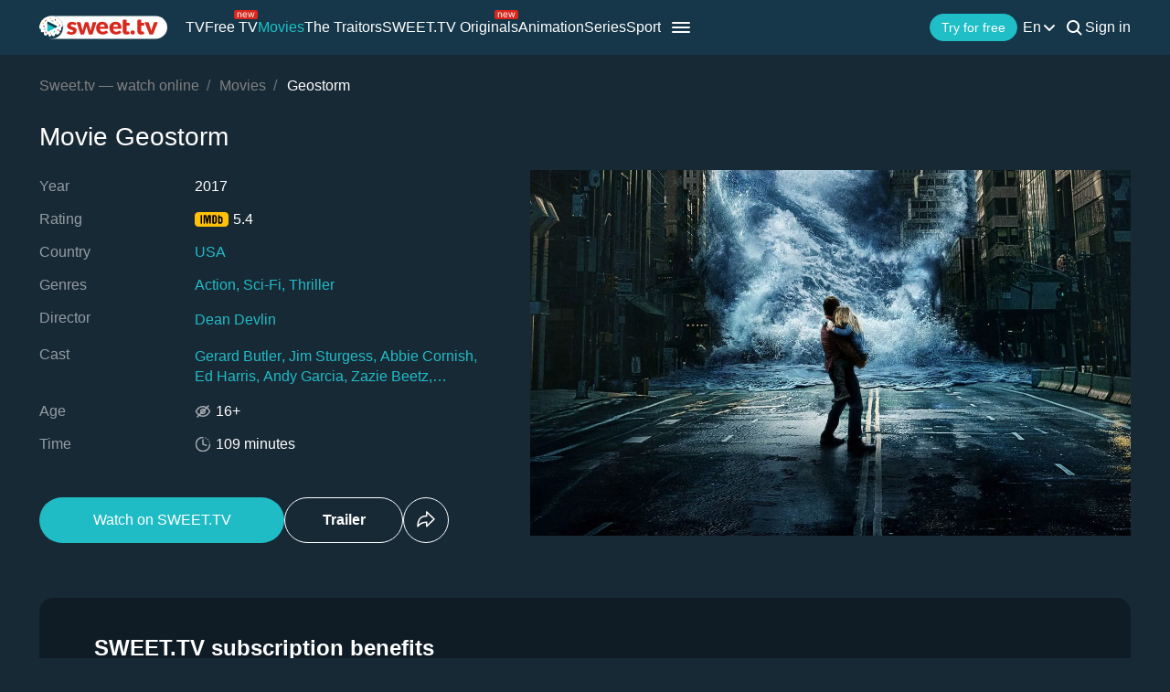

--- FILE ---
content_type: text/html; charset=utf-8
request_url: https://sweet.tv/en/movie/18238-geostorm
body_size: 39599
content:
<!DOCTYPE html>
<html lang="en-UA" prefix="og: http://ogp.me/ns#">
<head>
    
            <meta charset="utf-8">
    <title>Geostorm (2017) – watch online in high quality on Sweet TV</title>
<meta name="description" content="Geostorm ( 2017 ) - Geostorm watch the movie on Sweet TV. All information about the movie: release dates, actors, trailers, reviews. ⭐ 7 days free access ⭐ 5 devices - one price!">
<link rel="canonical" href="https://sweet.tv/en/movie/18238-geostorm">
    <meta property="og:title" content="Geostorm (2017) – watch online in high quality on Sweet TV">
<meta property="og:description" content="Geostorm ( 2017 ) - Geostorm watch the movie on Sweet TV. All information about the movie: release dates, actors, trailers, reviews. ⭐ 7 days free access ⭐ 5 devices - one price!">
<meta property="og:type" content="video.movie">
<meta property="og:image:alt" content="Geostorm">
<meta property="og:url" content="https://sweet.tv/en/movie/18238-geostorm">
<meta property="og:image" content="https://static.sweet.tv/images/cache/v3/movie_banner/CL6OARICdWsYAQ==/18238-geoshtorm_1280x720.jpg">
<meta property="og:video" content="https://vod16.sweet.tv/trailer/18238/en/video-360.mp4">

    <meta name="twitter:card" content="summary_large_image">
<meta name="twitter:image" content="https://static.sweet.tv/images/cache/v3/movie_banner/CL6OARICdWsYAQ==/18238-geoshtorm_1280x720.jpg">
<meta name="twitter:title" content="Geostorm (2017) – watch online in high quality on Sweet TV">
<meta name="twitter:description" content="Geostorm ( 2017 ) - Geostorm watch the movie on Sweet TV. All information about the movie: release dates, actors, trailers, reviews. ⭐ 7 days free access ⭐ 5 devices - one price!">
<meta name="twitter:url" content="https://sweet.tv/en/movie/18238-geostorm">
<meta name="twitter:image:alt" content="Geostorm">
    <meta property="og:site_name" content="sweet.tv">
            <meta property="og:locale"
              content="en_US"
        >
        <meta name="robots" content="index, follow"/>
            <link rel="manifest" href="/manifest.json">

    
            <meta name="apple-itunes-app" content="app-id=1356560199, app-argument=sweettv://movie/18238-geostorm">
    <meta property="al:ios:url" content="sweettv://movie/18238-geostorm">
    <meta property="al:ios:app_store_id" content="1356560199">
    <meta property="al:ios:app_name" content="SWEET.TV: TV & Movie hits">

    <meta property="al:android:url" content="sweettv://movie/18238-geostorm">
    <meta property="al:android:package" content="tv.sweet.player">
    <meta property="al:android:app_name" content="SWEET.TV">
    <meta property="al:android:app_store_url" content="https://play.google.com/store/apps/details?id=tv.sweet.player">
    
    <meta name="facebook-domain-verification" content="p7j73rx2lgnsb7jbnfg5q53j29cywu"/>

            <meta name="viewport" content="width=device-width, initial-scale=1, shrink-to-fit=no">
        <meta name="application-name" content="SWEET.TV">
    <meta name="theme-color" content="#263c4c">
    <link rel="shortcut icon" href="/images/sprites/favicon.ico" type="image/x-icon">

    <link rel="preload" as="image" href="/images/v2/logo_sweettv_light.svg">
    <link rel="preload"
          href="https://cdn.jsdelivr.net/npm/lozad@1.16.0/dist/lozad.min.js"
          as="script"
          crossorigin="anonymous">
        <link rel="preload" href="/js/new/compiled/movie.min.js?id=5d1121a030165c7d7ab1e697b186f505" as="script">
    <link rel="preload" href="/styles/compiled/pages/movie.min.css?id=71d4e7b51df8ff324c4af1b9989b25d2" as="style">

    <link rel="preload" href="https://static.sweet.tv/images/cache/v3/movie_banner/CL6OARICdWsYAQ==/18238-geoshtorm_1280x720.jpg" as="image">

            <meta name="twitter:image" content="https://static.sweet.tv/images/cache/v3/movie_banner/CL6OARICdWsYAQ==/18238-geoshtorm_1280x720.jpg">
    
    <meta http-equiv="Content-Language" content="en">

    
    <link rel="llms" href="https://sweet.tv/llms.txt" />

    
                                                            <link rel="alternate"
                          hreflang="uk-UA"
                          href="https://sweet.tv/movie/18238-geoshtorm"/>
                                                                            <link rel="alternate"
                      hreflang="en"
                      href="https://sweet.tv/en/movie/18238-geostorm"/>
                                                            <link rel="alternate"
                      hreflang="ru"
                      href="https://sweet.tv/ru/movie/18238-geoshtorm"/>
                                                                <link rel="alternate" hreflang="x-default" href="https://sweet.tv/movie/18238-geoshtorm"/>
                        
    


                <script type="application/ld+json">{
    "@type": "Movie",
    "@context": "https://schema.org",
    "name": "Geostorm",
    "alternateName": "Geostorm",
    "description": "After an unprecedented series of natural disasters threatened the planet, the world's leaders came together to create an intricate network of satellites to control the global climate and keep everyone safe. But now, something has gone wrong: the system built to protect Earth is attacking it, and it becomes a race against the clock to uncover the real threat before a worldwide geostorm wipes out everything and everyone along with it.",
            "image": "https://static.sweet.tv/images/cache/v3/movie_poster/CL6OARICZW4YAQ==/18238-geostorm.jpg",
        "url": "https://sweet.tv/en/movie/18238-geostorm",
            "genre": ["Action","Sci-Fi","Thriller"],
                    "countryOfOrigin": {
            "@type": "Country",
            "name": "USA"
        },
                "trailer": {
            "@type": "VideoObject",
            "name": "Trailer Geostorm",
            "description": "After an unprecedented series of natural disasters threatened the planet, the world's leaders came together to create an intricate network of satellites to control the global climate and keep everyone safe. But now, something has gone wrong: the system built to protect Earth is attacking it, and it becomes a race against the clock to uncover the real threat before a worldwide geostorm wipes out everything and everyone along with it.",
            "thumbnailUrl": "https://static.sweet.tv/images/cache/v3/movie_banner/CL6OARICdWsYAQ==/18238-geoshtorm_1280x720.jpg",
            "uploadDate": "2024-12-17T13:42:26+00:00",
            "url": "https://sweet.tv/en/movie/18238-geostorm/trailer",
            "embedUrl": "https://sweet.tv/en/movie/18238-geostorm/trailer/iframe",
            "mainEntityOfPage": "https://sweet.tv/en/movie/18238-geostorm",
                            "contentUrl": "https://vod16.sweet.tv/trailer/18238/en/video-360.mp4",
                "encodingFormat": "video/mp4",
                "width": "1920",
                "height": "1080",
                        "alternativeHeadline": "Geostorm",
                            "genre": ["Action","Sci-Fi","Thriller"],
                        "videoQuality": "FullHD",
            "contentRating": "16+",
            "isFamilyFriendly": "true"
        },
                "inLanguage": ["en","uk","ru"],
                "aggregateRating":{
            "@type": "AggregateRating",
            "bestRating": "10",
            "ratingValue": "5.4",
                "ratingCount": "131447"
            },
                    "director": [{"@type":"Person","name":"Dean Devlin","image":"https://static.sweet.tv/images/cache/v3/person_profile/CKG8AhABIBY=/40481-din-devlin.jpg","url":"https://sweet.tv/en/actor/40481-dean-devlin"}],
                "producer": [{"@type":"Person","name":"Chen On Chu","image":"https://static.sweet.tv/images/cache/v3/person_profile/CKhYEAEgFg==/11304_profile.jpg","url":"https://sweet.tv/en/actor/11304-chen-on-chu"},{"@type":"Person","name":"Don Granger","image":"https://static.sweet.tv/images/cache/v3/person_profile/CN-uARABIBY=/22367-don-greyndzher.jpg","url":"https://sweet.tv/en/actor/22367-don-granger"},{"@type":"Person","name":"Herbert W. Gains","image":"https://static.sweet.tv/images/cache/v3/person_profile/CN-3AhABIBY=/39903_profile.jpg","url":"https://sweet.tv/en/actor/39903-herbert-w-gains"},{"@type":"Person","name":"Dean Devlin","image":"https://static.sweet.tv/images/cache/v3/person_profile/CKG8AhABIBY=/40481-din-devlin.jpg","url":"https://sweet.tv/en/actor/40481-dean-devlin"},{"@type":"Person","name":"David Ellison","image":"https://static.sweet.tv/images/cache/v3/person_profile/CLKkAxABIBY=/53810-devid-ellison.jpg","url":"https://sweet.tv/en/actor/53810-david-ellison"},{"@type":"Person","name":"Mark Roskin","image":"https://static.sweet.tv/images/cache/v3/person_profile/CI3cAxABIBY=/60941-mark-roskin.jpg","url":"https://sweet.tv/en/actor/60941-mark-roskin"},{"@type":"Person","name":"Dana Goldberg","image":"https://static.sweet.tv/images/cache/v3/person_profile/CNToAxABIBY=/62548-dena-goldberg.jpg","url":"https://sweet.tv/en/actor/62548-dana-goldberg"},{"@type":"Person","name":"Rachel Olschan","image":"https://static.sweet.tv/images/cache/v3/person_profile/CPeBBBABIBY=/65783_profile.jpg","url":"https://sweet.tv/en/actor/65783-rachel-olschan"}],
                    "actor": [{"@type":"Person","name":"Gerard Butler","image":"https://static.sweet.tv/images/cache/v3/person_profile/CNUDEAEgFg==/469-dzherard-batler.jpg","url":"https://sweet.tv/en/actor/469-gerard-butler"},{"@type":"Person","name":"Jim Sturgess","image":"https://static.sweet.tv/images/cache/v3/person_profile/CNXIARABIBY=/25685-dzhim-sterdzhess.jpg","url":"https://sweet.tv/en/actor/25685-jim-sturgess"},{"@type":"Person","name":"Abbie Cornish","image":"https://static.sweet.tv/images/cache/v3/person_profile/CNk7EAEgFg==/7641-ebbi-kornish.jpg","url":"https://sweet.tv/en/actor/7641-abbie-cornish"},{"@type":"Person","name":"Ed Harris","image":"https://static.sweet.tv/images/cache/v3/person_profile/CM1UEAEgFg==/10829-ed-harris.jpg","url":"https://sweet.tv/en/actor/10829-ed-harris"},{"@type":"Person","name":"Andy Garcia","image":"https://static.sweet.tv/images/cache/v3/person_profile/COFEEAEgFg==/8801-endi-garsia.jpg","url":"https://sweet.tv/en/actor/8801-andy-garcia"},{"@type":"Person","name":"Zazie Beetz","image":"https://static.sweet.tv/images/cache/v3/person_profile/CPvIAxABIBY=/58491-zazi-bitc.jpg","url":"https://sweet.tv/en/actor/58491-zazie-beetz"},{"@type":"Person","name":"Eugenio Derbez","image":"https://static.sweet.tv/images/cache/v3/person_profile/CMqcARABIBY=/20042-euhenio-derbes.jpg","url":"https://sweet.tv/en/actor/20042-eugenio-derbez"},{"@type":"Person","name":"Robert Sheehan","image":"https://static.sweet.tv/images/cache/v3/person_profile/COU6EAEgFg==/7525-robert-shien.jpg","url":"https://sweet.tv/en/actor/7525-robert-sheehan"},{"@type":"Person","name":"Talitha Eliana Bateman","image":"https://static.sweet.tv/images/cache/v3/person_profile/CMOdAhABIBY=/36547-talita-beytman.jpg","url":"https://sweet.tv/en/actor/36547-talitha-eliana-bateman"},{"@type":"Person","name":"Daniel Wu","image":"https://static.sweet.tv/images/cache/v3/person_profile/CNoKEAEgFg==/1370-deniel-vu.jpg","url":"https://sweet.tv/en/actor/1370-daniel-wu"},{"@type":"Person","name":"Adepero","image":"https://static.sweet.tv/images/cache/v3/person_profile/CLj9AxABIBY=/65208-edepero-oduye.jpg","url":"https://sweet.tv/en/actor/65208-adepero"},{"@type":"Person","name":"Amr Waked","image":"https://static.sweet.tv/images/cache/v3/person_profile/CJFeEAEgFg==/12049-amr-vaked.jpg","url":"https://sweet.tv/en/actor/12049-amr-waked"},{"@type":"Person","name":"Richard Schiff","image":"https://static.sweet.tv/images/cache/v3/person_profile/CPlZEAEgFg==/11513-richard-shiff.jpg","url":"https://sweet.tv/en/actor/11513-richard-schiff"},{"@type":"Person","name":"Billy Slaughter","image":"https://static.sweet.tv/images/cache/v3/person_profile/CPHoAxABIBY=/62577-billi-sloter.jpg","url":"https://sweet.tv/en/actor/62577-billy-slaughter"},{"@type":"Person","name":"Mary Megan Winningham","image":"https://static.sweet.tv/images/cache/v3/person_profile/CJU9EAEgFg==/7829-mer-uinninghem.jpg","url":"https://sweet.tv/en/actor/7829-mary-megan-winningham"},{"@type":"Person","name":"Ritchie Montgomery","image":"https://static.sweet.tv/images/cache/v3/person_profile/CIBEEAEgFg==/8704-richi-montgomeri.jpg","url":"https://sweet.tv/en/actor/8704-ritchie-montgomery"},{"@type":"Person","name":"Judd Lormand","image":"https://static.sweet.tv/images/cache/v3/person_profile/CIWZARABIBY=/19589-dzhudd-lormand.jpg","url":"https://sweet.tv/en/actor/19589-judd-lormand"},{"@type":"Person","name":"Derek Roberts","image":"https://static.sweet.tv/images/cache/v3/person_profile/CNCYARABIBY=/19536-derek-roberts.jpg","url":"https://sweet.tv/en/actor/19536-derek-roberts"}],
                "duration": "PT1H49M0S",
        "contentRating": "16+"
}</script>
            <script type="application/ld+json">
        {
            "@context": "https://schema.org",
            "@type": "ItemList",
            "url": "https://sweet.tv/en/movie/18238-geostorm",
            "numberOfItems": 37,
            "itemListElement": [
                                                            {
                            "@type": "Person",
                            "name": "Gerard Butler",
                            "jobTitle": "Actor",
                                                            "image": {
                                    "@type": "ImageObject",
                                    "contentUrl": "https://static.sweet.tv/images/cache/v3/person_profile/CNUDEAEgFg==/469-dzherard-batler.jpg"
                            },
                                                        "url": "https://sweet.tv/en/actor/469-gerard-butler"

                        },                                                                                {
                            "@type": "Person",
                            "name": "Jim Sturgess",
                            "jobTitle": "Actor",
                                                            "image": {
                                    "@type": "ImageObject",
                                    "contentUrl": "https://static.sweet.tv/images/cache/v3/person_profile/CNXIARABIBY=/25685-dzhim-sterdzhess.jpg"
                            },
                                                        "url": "https://sweet.tv/en/actor/25685-jim-sturgess"

                        },                                                                                {
                            "@type": "Person",
                            "name": "Abbie Cornish",
                            "jobTitle": "Actress",
                                                            "image": {
                                    "@type": "ImageObject",
                                    "contentUrl": "https://static.sweet.tv/images/cache/v3/person_profile/CNk7EAEgFg==/7641-ebbi-kornish.jpg"
                            },
                                                        "url": "https://sweet.tv/en/actor/7641-abbie-cornish"

                        },                                                                                {
                            "@type": "Person",
                            "name": "Ed Harris",
                            "jobTitle": "Actor",
                                                            "image": {
                                    "@type": "ImageObject",
                                    "contentUrl": "https://static.sweet.tv/images/cache/v3/person_profile/CM1UEAEgFg==/10829-ed-harris.jpg"
                            },
                                                        "url": "https://sweet.tv/en/actor/10829-ed-harris"

                        },                                                                                {
                            "@type": "Person",
                            "name": "Andy Garcia",
                            "jobTitle": "Actor",
                                                            "image": {
                                    "@type": "ImageObject",
                                    "contentUrl": "https://static.sweet.tv/images/cache/v3/person_profile/COFEEAEgFg==/8801-endi-garsia.jpg"
                            },
                                                        "url": "https://sweet.tv/en/actor/8801-andy-garcia"

                        },                                                                                {
                            "@type": "Person",
                            "name": "Zazie Beetz",
                            "jobTitle": "Actress",
                                                            "image": {
                                    "@type": "ImageObject",
                                    "contentUrl": "https://static.sweet.tv/images/cache/v3/person_profile/CPvIAxABIBY=/58491-zazi-bitc.jpg"
                            },
                                                        "url": "https://sweet.tv/en/actor/58491-zazie-beetz"

                        },                                                                                {
                            "@type": "Person",
                            "name": "Eugenio Derbez",
                            "jobTitle": "Actor",
                                                            "image": {
                                    "@type": "ImageObject",
                                    "contentUrl": "https://static.sweet.tv/images/cache/v3/person_profile/CMqcARABIBY=/20042-euhenio-derbes.jpg"
                            },
                                                        "url": "https://sweet.tv/en/actor/20042-eugenio-derbez"

                        },                                                                                {
                            "@type": "Person",
                            "name": "Robert Sheehan",
                            "jobTitle": "Actor",
                                                            "image": {
                                    "@type": "ImageObject",
                                    "contentUrl": "https://static.sweet.tv/images/cache/v3/person_profile/COU6EAEgFg==/7525-robert-shien.jpg"
                            },
                                                        "url": "https://sweet.tv/en/actor/7525-robert-sheehan"

                        },                                                                                {
                            "@type": "Person",
                            "name": "Talitha Eliana Bateman",
                            "jobTitle": "Actress",
                                                            "image": {
                                    "@type": "ImageObject",
                                    "contentUrl": "https://static.sweet.tv/images/cache/v3/person_profile/CMOdAhABIBY=/36547-talita-beytman.jpg"
                            },
                                                        "url": "https://sweet.tv/en/actor/36547-talitha-eliana-bateman"

                        },                                                                                {
                            "@type": "Person",
                            "name": "Daniel Wu",
                            "jobTitle": "Actor",
                                                            "image": {
                                    "@type": "ImageObject",
                                    "contentUrl": "https://static.sweet.tv/images/cache/v3/person_profile/CNoKEAEgFg==/1370-deniel-vu.jpg"
                            },
                                                        "url": "https://sweet.tv/en/actor/1370-daniel-wu"

                        },                                                                                {
                            "@type": "Person",
                            "name": "Adepero",
                            "jobTitle": "Actress",
                                                            "image": {
                                    "@type": "ImageObject",
                                    "contentUrl": "https://static.sweet.tv/images/cache/v3/person_profile/CLj9AxABIBY=/65208-edepero-oduye.jpg"
                            },
                                                        "url": "https://sweet.tv/en/actor/65208-adepero"

                        },                                                                                {
                            "@type": "Person",
                            "name": "Amr Waked",
                            "jobTitle": "Actor",
                                                            "image": {
                                    "@type": "ImageObject",
                                    "contentUrl": "https://static.sweet.tv/images/cache/v3/person_profile/CJFeEAEgFg==/12049-amr-vaked.jpg"
                            },
                                                        "url": "https://sweet.tv/en/actor/12049-amr-waked"

                        },                                                                                {
                            "@type": "Person",
                            "name": "Richard Schiff",
                            "jobTitle": "Actor",
                                                            "image": {
                                    "@type": "ImageObject",
                                    "contentUrl": "https://static.sweet.tv/images/cache/v3/person_profile/CPlZEAEgFg==/11513-richard-shiff.jpg"
                            },
                                                        "url": "https://sweet.tv/en/actor/11513-richard-schiff"

                        },                                                                                {
                            "@type": "Person",
                            "name": "Billy Slaughter",
                            "jobTitle": "Actor",
                                                            "image": {
                                    "@type": "ImageObject",
                                    "contentUrl": "https://static.sweet.tv/images/cache/v3/person_profile/CPHoAxABIBY=/62577-billi-sloter.jpg"
                            },
                                                        "url": "https://sweet.tv/en/actor/62577-billy-slaughter"

                        },                                                                                {
                            "@type": "Person",
                            "name": "Mary Megan Winningham",
                            "jobTitle": "Actress",
                                                            "image": {
                                    "@type": "ImageObject",
                                    "contentUrl": "https://static.sweet.tv/images/cache/v3/person_profile/CJU9EAEgFg==/7829-mer-uinninghem.jpg"
                            },
                                                        "url": "https://sweet.tv/en/actor/7829-mary-megan-winningham"

                        },                                                                                {
                            "@type": "Person",
                            "name": "Ritchie Montgomery",
                            "jobTitle": "Actor",
                                                            "image": {
                                    "@type": "ImageObject",
                                    "contentUrl": "https://static.sweet.tv/images/cache/v3/person_profile/CIBEEAEgFg==/8704-richi-montgomeri.jpg"
                            },
                                                        "url": "https://sweet.tv/en/actor/8704-ritchie-montgomery"

                        },                                                                                {
                            "@type": "Person",
                            "name": "Judd Lormand",
                            "jobTitle": "Actor",
                                                            "image": {
                                    "@type": "ImageObject",
                                    "contentUrl": "https://static.sweet.tv/images/cache/v3/person_profile/CIWZARABIBY=/19589-dzhudd-lormand.jpg"
                            },
                                                        "url": "https://sweet.tv/en/actor/19589-judd-lormand"

                        },                                                                                {
                            "@type": "Person",
                            "name": "Derek Roberts",
                            "jobTitle": "Actor",
                                                            "image": {
                                    "@type": "ImageObject",
                                    "contentUrl": "https://static.sweet.tv/images/cache/v3/person_profile/CNCYARABIBY=/19536-derek-roberts.jpg"
                            },
                                                        "url": "https://sweet.tv/en/actor/19536-derek-roberts"

                        },                                                                                {
                            "@type": "Person",
                            "name": "Dean Devlin",
                            "jobTitle": "Director",
                                                            "image": {
                                    "@type": "ImageObject",
                                    "contentUrl": "https://static.sweet.tv/images/cache/v3/person_profile/CKG8AhABIBY=/40481-din-devlin.jpg"
                            },
                                                        "url": "https://sweet.tv/en/actor/40481-dean-devlin"

                        },                                                                                {
                            "@type": "Person",
                            "name": "Gary Capo",
                            "jobTitle": "Photography",
                                                            "image": {
                                    "@type": "ImageObject",
                                    "contentUrl": "https://static.sweet.tv/images/cache/v3/person_profile/CKZEEAEgFg==/8742_profile.jpg"
                            },
                                                        "url": "https://sweet.tv/en/actor/8742-gary-capo"

                        },                                                                                {
                            "@type": "Person",
                            "name": "Kelly Curley",
                            "jobTitle": "Art Director",
                                                            "image": {
                                    "@type": "ImageObject",
                                    "contentUrl": "https://static.sweet.tv/images/cache/v3/person_profile/CLRXEAEgFg==/11188_profile.jpg"
                            },
                                                        "url": "https://sweet.tv/en/actor/11188-kelly-curley"

                        },                                                                                {
                            "@type": "Person",
                            "name": "Chen On Chu",
                            "jobTitle": "Producer",
                                                            "image": {
                                    "@type": "ImageObject",
                                    "contentUrl": "https://static.sweet.tv/images/cache/v3/person_profile/CKhYEAEgFg==/11304_profile.jpg"
                            },
                                                        "url": "https://sweet.tv/en/actor/11304-chen-on-chu"

                        },                                                                                {
                            "@type": "Person",
                            "name": "Roberto Schaefer",
                            "jobTitle": "Photography",
                                                            "image": {
                                    "@type": "ImageObject",
                                    "contentUrl": "https://static.sweet.tv/images/cache/v3/person_profile/CJBZEAEgFg==/11408_profile.jpg"
                            },
                                                        "url": "https://sweet.tv/en/actor/11408-roberto-schaefer"

                        },                                                                                {
                            "@type": "Person",
                            "name": "Lori Yvonne Mazuer",
                            "jobTitle": "Art Director",
                                                            "image": {
                                    "@type": "ImageObject",
                                    "contentUrl": "https://static.sweet.tv/images/cache/v3/person_profile/CINfEAEgFg==/12163_profile.jpg"
                            },
                                                        "url": "https://sweet.tv/en/actor/12163-lori-yvonne-mazuer"

                        },                                                                                {
                            "@type": "Person",
                            "name": "Kirk M. Petruccelli",
                            "jobTitle": "Art Director",
                                                            "image": {
                                    "@type": "ImageObject",
                                    "contentUrl": "https://static.sweet.tv/images/cache/v3/person_profile/CJdhEAEgFg==/12439-kirk-m-petruchchelli.jpg"
                            },
                                                        "url": "https://sweet.tv/en/actor/12439-kirk-m-petruccelli"

                        },                                                                                {
                            "@type": "Person",
                            "name": "Richard Bullock Jr.",
                            "jobTitle": "Music",
                                                            "image": {
                                    "@type": "ImageObject",
                                    "contentUrl": "https://static.sweet.tv/images/cache/v3/person_profile/CJp4EAEgFg==/15386_profile.jpg"
                            },
                                                        "url": "https://sweet.tv/en/actor/15386-richard-bullock-jr"

                        },                                                                                {
                            "@type": "Person",
                            "name": "John Refoua",
                            "jobTitle": "Editing",
                                                            "image": {
                                    "@type": "ImageObject",
                                    "contentUrl": "https://static.sweet.tv/images/cache/v3/person_profile/CKKDARABIBY=/16802-dzhon-refua.jpg"
                            },
                                                        "url": "https://sweet.tv/en/actor/16802-john-refoua"

                        },                                                                                {
                            "@type": "Person",
                            "name": "Kevin Constant",
                            "jobTitle": "Art Director",
                                                            "image": {
                                    "@type": "ImageObject",
                                    "contentUrl": "https://static.sweet.tv/images/cache/v3/person_profile/CK-cARABIBY=/20015_profile.jpg"
                            },
                                                        "url": "https://sweet.tv/en/actor/20015-kevin-constant"

                        },                                                                                {
                            "@type": "Person",
                            "name": "Don Granger",
                            "jobTitle": "Producer",
                                                            "image": {
                                    "@type": "ImageObject",
                                    "contentUrl": "https://static.sweet.tv/images/cache/v3/person_profile/CN-uARABIBY=/22367-don-greyndzher.jpg"
                            },
                                                        "url": "https://sweet.tv/en/actor/22367-don-granger"

                        },                                                                                {
                            "@type": "Person",
                            "name": "Page Buckner",
                            "jobTitle": "Art Director",
                                                            "image": {
                                    "@type": "ImageObject",
                                    "contentUrl": "https://static.sweet.tv/images/cache/v3/person_profile/CLr1ARABIBY=/31418_profile.jpg"
                            },
                                                        "url": "https://sweet.tv/en/actor/31418-page-buckner"

                        },                                                                                {
                            "@type": "Person",
                            "name": "David Utley",
                            "jobTitle": "Art Director",
                                                            "image": {
                                    "@type": "ImageObject",
                                    "contentUrl": "https://static.sweet.tv/images/cache/v3/person_profile/CJiHAhABIBY=/33688_profile.jpg"
                            },
                                                        "url": "https://sweet.tv/en/actor/33688-david-utley"

                        },                                                                                {
                            "@type": "Person",
                            "name": "Christopher Lebenzon",
                            "jobTitle": "Editing",
                                                            "image": {
                                    "@type": "ImageObject",
                                    "contentUrl": "https://static.sweet.tv/images/cache/v3/person_profile/COG2AhABIBY=/39777-kris-lebenzon.jpg"
                            },
                                                        "url": "https://sweet.tv/en/actor/39777-christopher-lebenzon"

                        },                                                                                {
                            "@type": "Person",
                            "name": "Herbert W. Gains",
                            "jobTitle": "Producer",
                                                            "image": {
                                    "@type": "ImageObject",
                                    "contentUrl": "https://static.sweet.tv/images/cache/v3/person_profile/CN-3AhABIBY=/39903_profile.jpg"
                            },
                                                        "url": "https://sweet.tv/en/actor/39903-herbert-w-gains"

                        },                                                                                {
                            "@type": "Person",
                            "name": "David Ellison",
                            "jobTitle": "Producer",
                                                            "image": {
                                    "@type": "ImageObject",
                                    "contentUrl": "https://static.sweet.tv/images/cache/v3/person_profile/CLKkAxABIBY=/53810-devid-ellison.jpg"
                            },
                                                        "url": "https://sweet.tv/en/actor/53810-david-ellison"

                        },                                                                                {
                            "@type": "Person",
                            "name": "Mark Roskin",
                            "jobTitle": "Producer",
                                                            "image": {
                                    "@type": "ImageObject",
                                    "contentUrl": "https://static.sweet.tv/images/cache/v3/person_profile/CI3cAxABIBY=/60941-mark-roskin.jpg"
                            },
                                                        "url": "https://sweet.tv/en/actor/60941-mark-roskin"

                        },                                                                                {
                            "@type": "Person",
                            "name": "Dana Goldberg",
                            "jobTitle": "Producer",
                                                            "image": {
                                    "@type": "ImageObject",
                                    "contentUrl": "https://static.sweet.tv/images/cache/v3/person_profile/CNToAxABIBY=/62548-dena-goldberg.jpg"
                            },
                                                        "url": "https://sweet.tv/en/actor/62548-dana-goldberg"

                        },                                                                                {
                            "@type": "Person",
                            "name": "Rachel Olschan",
                            "jobTitle": "Producer",
                                                            "image": {
                                    "@type": "ImageObject",
                                    "contentUrl": "https://static.sweet.tv/images/cache/v3/person_profile/CPeBBBABIBY=/65783_profile.jpg"
                            },
                                                        "url": "https://sweet.tv/en/actor/65783-rachel-olschan"

                        }                                                ]
        }
    </script>
                <script type="application/ld+json">{
            "@context": "https://schema.org",
            "@type": "ItemList",
            "name": "Geostorm: more like this",
                "itemListElement": [
                            {
                    "@type": "ListItem",
                    "position": 1,
                        "item": {
    "@type": "Movie",
    "@context": "https:\/\/schema.org",
    "name": "The Mummy",
    "url": "https:\/\/sweet.tv\/en\/movie\/10444-the-mummy",
    "description": "Though safely entombed in a crypt deep beneath the unforgiving desert, an ancient queen whose destiny was unjustly taken from her is awakened in our current day, bringing with her malevolence grown over millennia, and terrors that defy human comprehension.",
    "image": "https:\/\/static.sweet.tv\/images\/cache\/v3\/movie_poster\/CMxREgJlbhgB\/10444-the-mummy.jpg",
    "genre": [
        "Action",
        "Adventure",
        "Thriller",
        "Fantasy"
    ],
    "countryOfOrigin": {
        "@type": "Country",
        "name": "USA"
    },
    "aggregateRating": {
        "@type": "AggregateRating",
        "bestRating": "10",
        "ratingValue": "5.4",
        "ratingCount": "220184"
    },
    "contentRating": "16+"
}
                },                            {
                    "@type": "ListItem",
                    "position": 2,
                        "item": {
    "@type": "Movie",
    "@context": "https:\/\/schema.org",
    "name": "War for the Planet of the Apes",
    "url": "https:\/\/sweet.tv\/en\/movie\/11048-war-for-the-planet-of-the-apes",
    "description": "Caesar and his apes are forced into a deadly conflict with an army of humans led by a ruthless Colonel. After the apes suffer unimaginable losses, Caesar wrestles with his darker instincts and begins his own mythic quest to avenge his kind. As the journey finally brings them face to face, Caesar and the Colonel are pitted against each other in an epic battle that will determine the fate of both their species and the future of the planet.",
    "image": "https:\/\/static.sweet.tv\/images\/cache\/v3\/movie_poster\/CKhWEgJlbhgB\/11048-war-for-the-planet-of-the-apes.jpg",
    "genre": [
        "Action",
        "Drama",
        "Adventure",
        "Sci-Fi",
        "Thriller"
    ],
    "countryOfOrigin": {
        "@type": "Country",
        "name": "Canada"
    },
    "aggregateRating": {
        "@type": "AggregateRating",
        "bestRating": "10",
        "ratingValue": "7.4",
        "ratingCount": "324016"
    },
    "contentRating": "18+"
}
                },                            {
                    "@type": "ListItem",
                    "position": 3,
                        "item": {
    "@type": "Movie",
    "@context": "https:\/\/schema.org",
    "name": "The Dark Tower",
    "url": "https:\/\/sweet.tv\/en\/movie\/11279-the-dark-tower",
    "description": "The last Gunslinger, Roland Deschain, has been locked in an eternal battle with Walter O’Dim, also known as the Man in Black, determined to prevent him from toppling the Dark Tower, which holds the universe together. With the fate of the worlds at stake, good and evil will collide in the ultimate battle as only Roland can defend the Tower from the Man in Black.",
    "image": "https:\/\/static.sweet.tv\/images\/cache\/v3\/movie_poster\/CI9YEgJlbhgB\/11279-the-dark-tower.jpg",
    "genre": [
        "Action",
        "Adventure",
        "Sci-Fi",
        "Horror",
        "Fantasy"
    ],
    "countryOfOrigin": {
        "@type": "Country",
        "name": "USA"
    },
    "aggregateRating": {
        "@type": "AggregateRating",
        "bestRating": "10",
        "ratingValue": "5.6",
        "ratingCount": "154618"
    },
    "contentRating": "16+"
}
                },                            {
                    "@type": "ListItem",
                    "position": 4,
                        "item": {
    "@type": "Movie",
    "@context": "https:\/\/schema.org",
    "name": "Kingsman: The Golden Circle",
    "url": "https:\/\/sweet.tv\/en\/movie\/13082-kingsman-the-golden-circle",
    "description": "When an attack on the Kingsman headquarters takes place and a new villain rises, Eggsy and Merlin are forced to work together with the American agency known as the Statesman to save the world.",
    "image": "https:\/\/static.sweet.tv\/images\/cache\/v3\/movie_poster\/CJpmEgJlbhgB\/13082-kingsman-the-golden-circle.jpg",
    "genre": [
        "Comedy",
        "Action",
        "Adventure"
    ],
    "countryOfOrigin": {
        "@type": "Country",
        "name": "Great Britain"
    },
    "aggregateRating": {
        "@type": "AggregateRating",
        "bestRating": "10",
        "ratingValue": "6.7",
        "ratingCount": "397686"
    },
    "contentRating": "18+"
}
                },                            {
                    "@type": "ListItem",
                    "position": 5,
                        "item": {
    "@type": "Movie",
    "@context": "https:\/\/schema.org",
    "name": "American Made",
    "url": "https:\/\/sweet.tv\/en\/movie\/13392-american-made",
    "description": "The true story of pilot Barry Seal, who transported contraband for the CIA and the Medellin cartel in the 1980s.",
    "image": "https:\/\/static.sweet.tv\/images\/cache\/v3\/movie_poster\/CNBoEgJlbhgB\/13392-american-made.jpg",
    "genre": [
        "Comedy",
        "Action",
        "Drama",
        "Thriller",
        "Crime",
        "History",
        "Biography"
    ],
    "countryOfOrigin": {
        "@type": "Country",
        "name": "USA"
    },
    "aggregateRating": {
        "@type": "AggregateRating",
        "bestRating": "10",
        "ratingValue": "7.1",
        "ratingCount": "230513"
    },
    "contentRating": "18+"
}
                },                            {
                    "@type": "ListItem",
                    "position": 6,
                        "item": {
    "@type": "Movie",
    "@context": "https:\/\/schema.org",
    "name": "The Snowman",
    "url": "https:\/\/sweet.tv\/en\/movie\/13470-the-snowman",
    "description": "Detective Harry Hole investigates the disappearance of a woman whose pink scarf is found wrapped around an ominous looking snowman.",
    "image": "https:\/\/static.sweet.tv\/images\/cache\/v3\/movie_poster\/CJ5pEgJlbhgB\/13470-the-snowman.jpg",
    "genre": [
        "Drama",
        "Detective",
        "Thriller",
        "Crime"
    ],
    "countryOfOrigin": {
        "@type": "Country",
        "name": "Great Britain"
    },
    "aggregateRating": {
        "@type": "AggregateRating",
        "bestRating": "10",
        "ratingValue": "5.2",
        "ratingCount": "76610"
    },
    "contentRating": "18+"
}
                },                            {
                    "@type": "ListItem",
                    "position": 7,
                        "item": {
    "@type": "Movie",
    "@context": "https:\/\/schema.org",
    "name": "Thor: Ragnarok",
    "url": "https:\/\/sweet.tv\/en\/movie\/13504-thor-ragnarok",
    "description": "Thor is imprisoned on the other side of the universe and finds himself in a race against time to get back to Asgard to stop Ragnarok, the destruction of his home-world and the end of Asgardian civilization, at the hands of an all-powerful new threat, the ruthless Hela.",
    "image": "https:\/\/static.sweet.tv\/images\/cache\/v3\/movie_poster\/CMBpEgJlbhgB\/13504-thor-ragnarok.jpg",
    "genre": [
        "Comedy",
        "Action",
        "Adventure",
        "Sci-Fi",
        "Fantasy"
    ],
    "countryOfOrigin": {
        "@type": "Country",
        "name": "USA"
    },
    "aggregateRating": {
        "@type": "AggregateRating",
        "bestRating": "10",
        "ratingValue": "7.9",
        "ratingCount": "884216"
    },
    "contentRating": "16+"
}
                },                            {
                    "@type": "ListItem",
                    "position": 8,
                        "item": {
    "@type": "Movie",
    "@context": "https:\/\/schema.org",
    "name": "Murder on the Orient Express",
    "url": "https:\/\/sweet.tv\/en\/movie\/13519-murder-on-the-orient-express",
    "description": "Genius Belgian detective Hercule Poirot investigates the murder of an American tycoon aboard the Orient Express train.",
    "image": "https:\/\/static.sweet.tv\/images\/cache\/v3\/movie_poster\/CM9pEgJlbhgB\/13519-murder-on-the-orient-express.jpg",
    "genre": [
        "Drama",
        "Detective",
        "Crime"
    ],
    "countryOfOrigin": {
        "@type": "Country",
        "name": "USA"
    },
    "aggregateRating": {
        "@type": "AggregateRating",
        "bestRating": "10",
        "ratingValue": "6.5",
        "ratingCount": "318823"
    },
    "contentRating": "16+"
}
                },                            {
                    "@type": "ListItem",
                    "position": 9,
                        "item": {
    "@type": "Movie",
    "@context": "https:\/\/schema.org",
    "name": "Jumanji: Welcome to the Jungle",
    "url": "https:\/\/sweet.tv\/en\/movie\/13629-jumanji-welcome-to-the-jungle",
    "description": "The tables are turned as four teenagers are sucked into Jumanji&#039;s world - pitted against rhinos, black mambas and an endless variety of jungle traps and puzzles. To survive, they&#039;ll play as characters from the game.",
    "image": "https:\/\/static.sweet.tv\/images\/cache\/v3\/movie_poster\/CL1qEgJlbhgB\/13629-jumanji-welcome-to-the-jungle.jpg",
    "genre": [
        "Comedy",
        "Action",
        "Adventure",
        "Fantasy"
    ],
    "countryOfOrigin": {
        "@type": "Country",
        "name": "USA"
    },
    "aggregateRating": {
        "@type": "AggregateRating",
        "bestRating": "10",
        "ratingValue": "6.9",
        "ratingCount": "495782"
    },
    "contentRating": "16+"
}
                },                            {
                    "@type": "ListItem",
                    "position": 10,
                        "item": {
    "@type": "Movie",
    "@context": "https:\/\/schema.org",
    "name": "Transformers: The Last Knight",
    "url": "https:\/\/sweet.tv\/en\/movie\/16253-transformers-the-last-knight",
    "description": "Autobots and Decepticons are at war, with humans on the sidelines. Optimus Prime is gone. The key to saving our future lies buried in the secrets of the past, in the hidden history of Transformers on Earth.",
    "image": "https:\/\/static.sweet.tv\/images\/cache\/v3\/movie_poster\/CP1-EgJlbhgB\/16253-transformers-the-last-knight.jpg",
    "genre": [
        "Action",
        "Adventure",
        "Sci-Fi"
    ],
    "countryOfOrigin": {
        "@type": "Country",
        "name": "Canada"
    },
    "aggregateRating": {
        "@type": "AggregateRating",
        "bestRating": "10",
        "ratingValue": "5.2",
        "ratingCount": "183783"
    },
    "contentRating": "12+"
}
                },                            {
                    "@type": "ListItem",
                    "position": 11,
                        "item": {
    "@type": "Movie",
    "@context": "https:\/\/schema.org",
    "name": "Pacific Rim: Uprising",
    "url": "https:\/\/sweet.tv\/en\/movie\/16861-pacific-rim-uprising",
    "description": "It has been ten years since The Battle of the Breach and the oceans are still, but restless. Vindicated by the victory at the Breach, the Jaeger program has evolved into the most powerful global defense force in human history. The PPDC now calls upon the best and brightest to rise up and become the next generation of heroes when the Kaiju threat returns.",
    "image": "https:\/\/static.sweet.tv\/images\/cache\/v3\/movie_poster\/CN2DARICZW4YAQ==\/16861-pacific-rim-uprising.jpg",
    "genre": [
        "Action",
        "Adventure",
        "Sci-Fi"
    ],
    "countryOfOrigin": {
        "@type": "Country",
        "name": "Great Britain"
    },
    "aggregateRating": {
        "@type": "AggregateRating",
        "bestRating": "10",
        "ratingValue": "5.6",
        "ratingCount": "135867"
    },
    "contentRating": "12+"
}
                },                            {
                    "@type": "ListItem",
                    "position": 12,
                        "item": {
    "@type": "Movie",
    "@context": "https:\/\/schema.org",
    "name": "San Andreas",
    "url": "https:\/\/sweet.tv\/en\/movie\/17554-san-andreas",
    "description": "In the aftermath of a massive earthquake in California, a rescue-chopper pilot makes a dangerous journey across the state in order to rescue his estranged daughter.",
    "image": "https:\/\/static.sweet.tv\/images\/cache\/v3\/movie_poster\/CJKJARICZW4YAQ==\/17554-san-andreas.jpg",
    "genre": [
        "Action",
        "Drama",
        "Adventure"
    ],
    "countryOfOrigin": {
        "@type": "Country",
        "name": "USA"
    },
    "aggregateRating": {
        "@type": "AggregateRating",
        "bestRating": "10",
        "ratingValue": "6.1",
        "ratingCount": "273536"
    },
    "contentRating": "12+"
}
                },                            {
                    "@type": "ListItem",
                    "position": 13,
                        "item": {
    "@type": "Movie",
    "@context": "https:\/\/schema.org",
    "name": "Rampage",
    "url": "https:\/\/sweet.tv\/en\/movie\/18308-rampage",
    "description": "Primatologist Davis Okoye shares an unshakable bond with George, the extraordinarily intelligent, silverback gorilla who has been in his care since birth. But a rogue genetic experiment gone awry mutates this gentle ape into a raging creature of enormous size. To make matters worse, it’s soon discovered there are other similarly altered animals. As these newly created alpha predators tear across North America, destroying everything in their path, Okoye teams with a discredited genetic engineer to secure an antidote, fighting his way through an ever-changing battlefield, not only to halt a global catastrophe but to save the fearsome creature that was once his friend.",
    "image": "https:\/\/static.sweet.tv\/images\/cache\/v3\/movie_poster\/CISPARICZW4YAQ==\/18308-rampage.jpg",
    "genre": [
        "Action",
        "Adventure",
        "Sci-Fi"
    ],
    "countryOfOrigin": {
        "@type": "Country",
        "name": "USA"
    },
    "aggregateRating": {
        "@type": "AggregateRating",
        "bestRating": "10",
        "ratingValue": "6.1",
        "ratingCount": "199561"
    },
    "contentRating": "16+"
}
                },                            {
                    "@type": "ListItem",
                    "position": 14,
                        "item": {
    "@type": "Movie",
    "@context": "https:\/\/schema.org",
    "name": "Justice League",
    "url": "https:\/\/sweet.tv\/en\/movie\/18786-justice-league",
    "description": "Fuelled by his restored faith in humanity and inspired by Superman&#039;s selfless act, Bruce Wayne and Diana Prince assemble a team of metahumans consisting of Barry Allen, Arthur Curry and Victor Stone to face the catastrophic threat of Steppenwolf and the Parademons who are on the hunt for three Mother Boxes on Earth.",
    "image": "https:\/\/static.sweet.tv\/images\/cache\/v3\/movie_poster\/COKSARICZW4YAQ==\/18786-justice-league.jpg",
    "genre": [
        "Action",
        "Adventure",
        "Sci-Fi",
        "Fantasy"
    ],
    "countryOfOrigin": {
        "@type": "Country",
        "name": "Great Britain"
    },
    "aggregateRating": {
        "@type": "AggregateRating",
        "bestRating": "10",
        "ratingValue": "6",
        "ratingCount": "501848"
    },
    "contentRating": "16+"
}
                },                            {
                    "@type": "ListItem",
                    "position": 15,
                        "item": {
    "@type": "Movie",
    "@context": "https:\/\/schema.org",
    "name": "Kong: Skull Island",
    "url": "https:\/\/sweet.tv\/en\/movie\/18829-kong-skull-island",
    "description": "Explore the mysterious and dangerous home of the king of the apes as a team of explorers ventures deep inside the treacherous, primordial island.",
    "image": "https:\/\/static.sweet.tv\/images\/cache\/v3\/movie_poster\/CI2TARICZW4YAQ==\/18829-kong-skull-island.jpg",
    "genre": [
        "Action",
        "Adventure",
        "Sci-Fi",
        "Fantasy"
    ],
    "countryOfOrigin": {
        "@type": "Country",
        "name": "China"
    },
    "aggregateRating": {
        "@type": "AggregateRating",
        "bestRating": "10",
        "ratingValue": "6.7",
        "ratingCount": "371129"
    },
    "contentRating": "16+"
}
                }                        ]
        }
        </script>
    
        <script type="application/ld+json">
    {
      "@context": "https://schema.org",
      "@type": "WebSite",
      "name": "SWEET.TV",
      "url": "https://sweet.tv/",
      "description": "SWEET.TV - National online cinema",
      "mainEntity": [
                    {
              "@type": "WebPage",
              "name": "TV",
              "url": "https://sweet.tv/en/tv"
            },                    {
              "@type": "WebPage",
              "name": "Free TV",
              "url": "https://sweet.tv/en/free_tv"
            },                    {
              "@type": "WebPage",
              "name": "Movies",
              "url": "https://sweet.tv/en/movie"
            },                    {
              "@type": "WebPage",
              "name": "Animation",
              "url": "https://sweet.tv/en/cartoons"
            },                    {
              "@type": "WebPage",
              "name": "Series",
              "url": "https://sweet.tv/en/series"
            },                    {
              "@type": "WebPage",
              "name": "Sport",
              "url": "https://sweet.tv/en/sports"
            },                    {
              "@type": "WebPage",
              "name": "Subscription plans",
              "url": "https://sweet.tv/en/tariffs"
            },                    {
              "@type": "WebPage",
              "name": "News",
              "url": "https://sweet.tv/en/news"
            },                    {
              "@type": "WebPage",
              "name": "TV program",
              "url": "https://sweet.tv/en/tv_program"
            }                ],
        "inLanguage": ["uk-UA","az-AZ","bg-BG","hu-HU","pl-PL","ro-RO","sk-SK","cs-CZ","lv-LV","lt-LT","et-EE","en-AL","en-BA","el-GR","en-MK","sr-RS","sl-SI","hr-HR","en-ME","el-CY"]
        }
    </script>


<script type="application/ld+json">
{
  "@context": "https://schema.org",
  "@type": "Organization",
  "url": "https://sweet.tv",
  "logo": {
    "@type": "ImageObject",
    "url": "https://sweet.tv/images/logo.png",
    "width": 164,
    "height": 30
  },
  "sameAs": [
                              "https://www.instagram.com/sweet.tv",
                          "https://www.facebook.com/sweet.tv.official",
                          "https://www.youtube.com/c/Sweettvua" ,
                          "https://www.pinterest.com/sweet_tv_official",
                          "https://t.me/sweet_tv_techsupport_bot",
                          "https://www.tiktok.com/@sweet.tv",
            "https://apps.apple.com/UA/app/sweet-tv/id1356560199",
      "https://play.google.com/store/apps/details?id=tv.sweet.player",
      "https://appgallery.huawei.com/#/app/C101034629",
              "https://sweet.tv/en/faq",
            "https://sweet.tv/en/copyrights-policy"
      ],
  "contactPoint": [
    {
      "@type": "ContactPoint",
      "email": "info@sweet.tv",
      "contactType": "Support"
    },
    {
      "@type": "ContactPoint",
      "email": "b2b@sweet.tv",
      "contactType": "For cooperation inquiries"
    },
    {
      "@type": "ContactPoint",
      "email": "partners@sweet.tv",
      "contactType": "Commercial offers"
    },
    {
      "@type": "ContactPoint",
      "email": "team@sweet.tv",
      "contactType": "Email marketing"
    }
  ],
      "address": {
    "@type": "PostalAddress",
    "streetAddress": "Mykoly Vasylenka St, 7",
    "addressLocality": "Kyiv,",
    "addressRegion": "Kyiv region,",
    "postalCode": "03124,",
    "addressCountry": "UA"
  },
    "name": "SWEET.TV"
  }
</script>    
    <script>
        var GEO_ZONE_ID = 1;
        var LOGIN_DATA_ATTRS;
        var REFERRER = '';
        var LANGUAGE = "en";
        var AVAILABLE_LOCALES = ["uk","en","ru"];
        var ALL_LOCALES = ["az","be","bg","bs_BA","cs","da","de","el","en","es","et","fi","fr","hr","hu","hy","it","ka","kk","lt","lv","mt","mk_MK","nl","pl","pt","ro","ru","sk","sl","sr","sr_ME","sv","sq","tr","uk","el_CY"];
        var SITE_URL = "https:\/\/sweet.tv";
        var UTM = null;
        var BASE_DIR =  "https:\/\/player.sweet.tv";
        var LANDING_PAGE;
        var TEMPLATES_DIR = "\/templates";
        var REFERRER_MANUAL = false;
        var HTML5Mode = true;
        var IS_ROBOT = true;
        var IS_MOBILE = false;
        var IS_TABLET = null;
        var IS_AUTH = false;
        var EVENT = null;
        var HALLOWEEN = false;
        var ACTION_GIFT = true;
        var COUNTRY = "UA";
        var SHOW_PROMO_MODAL = true;
        var OLD_LOGIN = false;
        var WELCOME_MODAL = false;
        var PLAYER_AUTH = false;
        var LOAD_ANGULAR = false;
        var CUSTOM_AUTH_MODAL = false;
        var MOD_STYLES = true;
                var RTT = ('connection' in navigator) ? navigator.connection.rtt : null;
        var PLAY_TV = false;
        var TEST_TOKEN;
        var ACTIVE_COUNTRIES_GEO2 = ["SK","CZ","HU","BG","PL","RO","AZ","AL","LV","EE","CY","LT","ME","GR","MK","RS","BA","SI","HR"];
        var HIDE_AUTH_MODAL = false;
        var OLD_LOGIN_PARAMS;
        var LOGIN_AUTHORIZATION_METHOD;
        var INVITE_FRIEND = true;
        var FBQ_AUTH_SUCCESS_EVENT = 'CompleteRegistration';
        var CONTENT_TARIFFS = null;
        var COUNTRIES = ["UA","BY","MD","HU","SK","CZ","PL","GR","BG","RO","AZ","AL","LV","EE","CY","LT","ME","MK","RS","BA","HR","SI"];
        var CURRENT_ROUTE_NAME = "movie";
        var CURRENT_SITE_VERSION = "7.3.08";
        var LOGIN_BUTTON_PATH = 'other';

        
        var APP_JS_LINK = BASE_DIR + "\/js\/app.js?id=cfaeb47b8cf1bac9936d76e5b1609e61";
        var MAIN_JS_LINK = BASE_DIR + "\/js\/main.js?id=cfaeb47b8cf1bac9936d76e5b1609e61";
        var JS_HASH = "cfaeb47b8cf1bac9936d76e5b1609e61";
        var lozadLoadedLocal = function () {
            window.dispatchEvent(new CustomEvent("lozadLoadedLocal_", {
                detail: true
            }));
        }
        var AD_BLOCK_ENABLED = false;
        var KW_HELLO = "Hello!" || '';
        var KW_ASSIST = "SWEET.TV team is ready to assist you!" || '';
        var KW_BOT_ID = "2" || '';
        var SHOW_ADMIXER = false;
        var SHOW_CONFIRM_21;
            </script>

   
            <link rel="stylesheet" href="/styles/compiled/header_seo.min.css" media="all">
    
        <link rel="stylesheet" href="/styles/compiled/pages/movie.min.css?id=71d4e7b51df8ff324c4af1b9989b25d2">


    <link rel="preconnect" href="https://fonts.googleapis.com">
    <link rel="preconnect" href="https://fonts.gstatic.com" crossorigin>

            <link rel="preconnect" href="https://static.sweet.tv" crossorigin>
        <link rel="dns-prefetch" href="https://static.sweet.tv">
        <link rel="preconnect" href="https://cdn.jsdelivr.net" crossorigin>
    <link rel="dns-prefetch" href="https://cdn.jsdelivr.net">

    <link rel="stylesheet" href="/styles/compiled/normalize.min.css" media="all">

    </head>
<body>
<noscript>
    <iframe src="https://gtm.sweet.tv/ns.html?id=GTM-5PXXFXX" height="0" width="0"
            style="display:none;visibility:hidden"></iframe>
</noscript>
<div class="wrapper">
    <div id="toTop"   >
        <svg width="65" height="65" viewBox="-2 -2 69 69" fill="none" xmlns="http://www.w3.org/2000/svg">
            <path d="M32.0121 21.4102L15.4071 38.0612C14.8634 38.6068 14.8643 39.49 15.4099 40.0347C15.9555 40.5789 16.8392 40.5775 17.3834 40.0319L33.0001 24.3719L48.6167 40.0324C49.1609 40.578 50.0441 40.5794 50.5897 40.0352C50.8632 39.7622 51 39.4045 51 39.0469C51 38.6901 50.8641 38.3338 50.5925 38.0613L33.9879 21.4102C33.7265 21.1474 33.3707 21 33.0001 21C32.6294 21 32.274 21.1478 32.0121 21.4102Z"
                  fill="white"/>
            <path fill-rule="evenodd" clip-rule="evenodd"
                  d="M32.5 65C50.4493 65 65 50.4493 65 32.5C65 14.5507 50.4493 0 32.5 0C14.5507 0 0 14.5507 0 32.5C0 50.4493 14.5507 65 32.5 65ZM32.5 62C48.7924 62 62 48.7924 62 32.5C62 16.2076 48.7924 3 32.5 3C16.2076 3 3 16.2076 3 32.5C3 48.7924 16.2076 62 32.5 62Z"
                  fill="white"/>
        </svg>
    </div>

            <script>
        window.addEventListener('loadScriptFunction', function (event, data) {
            window.getLibraryWithPriority('https://sweet.tv/js/v2/compiled/header_seo.min.js', 'high');
        })
    </script>

    <header class="header-seo">
        <div class="header-seo__content">
            <div class="header-seo__navigation">
                <a href="https://sweet.tv/en" class="header-seo__logo">
                    <img
                            src="https://sweet.tv/images/v2/logo_sweettv_light.svg"
                            alt="sweet.tv"
                            width="140"
                            height="26"
                            class="header-seo__logo-image"
                    >
                </a>

                <div class="header-seo__routes">
                                            <a
                                href="https://sweet.tv/en/tv"
                                class="header-seo__routes-route "
                                data-header-el="1"
                                                                target=""
                                data-section-type="TV"
                        >
                                    <span class="header-seo__routes-route-text">
                                        TV
                                    </span>
                                                    </a>
                                            <a
                                href="https://sweet.tv/en/free_tv"
                                class="header-seo__routes-route "
                                data-header-el="2"
                                                                target=""
                                data-section-type="FREE_TV"
                        >
                                    <span class="header-seo__routes-route-text">
                                        Free TV
                                    </span>
                                                            <svg class="header-seo__routes-route-icon" width="26" height="10" viewBox="0 0 26 10" fill="none" xmlns="http://www.w3.org/2000/svg"><rect width="26" height="10" rx="2" fill="#D9261C"/><path d="M4.70765 4.71875V8H3.86958V2.54545H4.67924V3.39773H4.75027C4.87811 3.12074 5.07224 2.8982 5.33265 2.73011C5.59307 2.55966 5.92924 2.47443 6.34118 2.47443C6.71049 2.47443 7.03365 2.55019 7.31064 2.7017C7.58762 2.85085 7.80306 3.07812 7.95694 3.38352C8.11083 3.68655 8.18777 4.07008 8.18777 4.53409V8H7.3497V4.59091C7.3497 4.16241 7.23843 3.8286 7.01589 3.58949C6.79335 3.34801 6.48796 3.22727 6.0997 3.22727C5.83218 3.22727 5.59307 3.28527 5.38237 3.40128C5.17404 3.51728 5.0095 3.68655 4.88876 3.90909C4.76802 4.13163 4.70765 4.40152 4.70765 4.71875ZM12.0061 8.11364C11.4806 8.11364 11.0272 7.99763 10.646 7.76562C10.2673 7.53125 9.97488 7.20455 9.76891 6.78551C9.56531 6.36411 9.46351 5.87405 9.46351 5.31534C9.46351 4.75663 9.56531 4.2642 9.76891 3.83807C9.97488 3.40956 10.2613 3.07576 10.6283 2.83665C10.9976 2.59517 11.4285 2.47443 11.9209 2.47443C12.205 2.47443 12.4855 2.52178 12.7625 2.61648C13.0395 2.71117 13.2916 2.86506 13.5189 3.07812C13.7462 3.28883 13.9273 3.56818 14.0622 3.91619C14.1972 4.2642 14.2646 4.69271 14.2646 5.2017V5.55682H10.0601V4.83239H13.4124C13.4124 4.52462 13.3508 4.25 13.2277 4.00852C13.107 3.76705 12.9342 3.57647 12.7093 3.43679C12.4867 3.29711 12.2239 3.22727 11.9209 3.22727C11.5871 3.22727 11.2983 3.31013 11.0544 3.47585C10.8129 3.6392 10.6271 3.85227 10.4969 4.11506C10.3667 4.37784 10.3016 4.65956 10.3016 4.96023V5.44318C10.3016 5.85511 10.3726 6.20431 10.5146 6.49077C10.6591 6.77486 10.8591 6.99148 11.1148 7.14062C11.3705 7.28741 11.6676 7.3608 12.0061 7.3608C12.2263 7.3608 12.4252 7.33002 12.6027 7.26847C12.7826 7.20455 12.9377 7.10985 13.0679 6.98438C13.1981 6.85653 13.2987 6.69792 13.3698 6.50852L14.1794 6.7358C14.0942 7.01042 13.951 7.25189 13.7497 7.46023C13.5485 7.66619 13.2999 7.82718 13.004 7.94318C12.7081 8.05682 12.3754 8.11364 12.0061 8.11364ZM16.7753 8L15.1134 2.54545H15.9941L17.173 6.72159H17.2298L18.3946 2.54545H19.2895L20.4401 6.70739H20.4969L21.6759 2.54545H22.5566L20.8946 8H20.0708L18.8776 3.80966H18.7923L17.5992 8H16.7753Z" fill="white"/></svg>
                                                    </a>
                                            <a
                                href="https://sweet.tv/en/movie"
                                class="header-seo__routes-route header-seo__routes-route--active"
                                data-header-el="3"
                                                                target=""
                                data-section-type="CINEMA"
                        >
                                    <span class="header-seo__routes-route-text">
                                        Movies
                                    </span>
                                                    </a>
                                            <a
                                href="https://sweet.tv/en/zradniki"
                                class="header-seo__routes-route "
                                data-header-el="4"
                                                                target="_self"
                                data-section-type="THE_TRAITORS"
                        >
                                    <span class="header-seo__routes-route-text">
                                        The Traitors
                                    </span>
                                                    </a>
                                            <a
                                href="https://sweet.tv/en/originals_content"
                                class="header-seo__routes-route "
                                data-header-el="5"
                                                                target="_self"
                                data-section-type="SWEETTV_ORIGINALS"
                        >
                                    <span class="header-seo__routes-route-text">
                                        SWEET.TV Originals
                                    </span>
                                                            <svg class="header-seo__routes-route-icon" width="26" height="10" viewBox="0 0 26 10" fill="none" xmlns="http://www.w3.org/2000/svg"><rect width="26" height="10" rx="2" fill="#D9261C"/><path d="M4.70765 4.71875V8H3.86958V2.54545H4.67924V3.39773H4.75027C4.87811 3.12074 5.07224 2.8982 5.33265 2.73011C5.59307 2.55966 5.92924 2.47443 6.34118 2.47443C6.71049 2.47443 7.03365 2.55019 7.31064 2.7017C7.58762 2.85085 7.80306 3.07812 7.95694 3.38352C8.11083 3.68655 8.18777 4.07008 8.18777 4.53409V8H7.3497V4.59091C7.3497 4.16241 7.23843 3.8286 7.01589 3.58949C6.79335 3.34801 6.48796 3.22727 6.0997 3.22727C5.83218 3.22727 5.59307 3.28527 5.38237 3.40128C5.17404 3.51728 5.0095 3.68655 4.88876 3.90909C4.76802 4.13163 4.70765 4.40152 4.70765 4.71875ZM12.0061 8.11364C11.4806 8.11364 11.0272 7.99763 10.646 7.76562C10.2673 7.53125 9.97488 7.20455 9.76891 6.78551C9.56531 6.36411 9.46351 5.87405 9.46351 5.31534C9.46351 4.75663 9.56531 4.2642 9.76891 3.83807C9.97488 3.40956 10.2613 3.07576 10.6283 2.83665C10.9976 2.59517 11.4285 2.47443 11.9209 2.47443C12.205 2.47443 12.4855 2.52178 12.7625 2.61648C13.0395 2.71117 13.2916 2.86506 13.5189 3.07812C13.7462 3.28883 13.9273 3.56818 14.0622 3.91619C14.1972 4.2642 14.2646 4.69271 14.2646 5.2017V5.55682H10.0601V4.83239H13.4124C13.4124 4.52462 13.3508 4.25 13.2277 4.00852C13.107 3.76705 12.9342 3.57647 12.7093 3.43679C12.4867 3.29711 12.2239 3.22727 11.9209 3.22727C11.5871 3.22727 11.2983 3.31013 11.0544 3.47585C10.8129 3.6392 10.6271 3.85227 10.4969 4.11506C10.3667 4.37784 10.3016 4.65956 10.3016 4.96023V5.44318C10.3016 5.85511 10.3726 6.20431 10.5146 6.49077C10.6591 6.77486 10.8591 6.99148 11.1148 7.14062C11.3705 7.28741 11.6676 7.3608 12.0061 7.3608C12.2263 7.3608 12.4252 7.33002 12.6027 7.26847C12.7826 7.20455 12.9377 7.10985 13.0679 6.98438C13.1981 6.85653 13.2987 6.69792 13.3698 6.50852L14.1794 6.7358C14.0942 7.01042 13.951 7.25189 13.7497 7.46023C13.5485 7.66619 13.2999 7.82718 13.004 7.94318C12.7081 8.05682 12.3754 8.11364 12.0061 8.11364ZM16.7753 8L15.1134 2.54545H15.9941L17.173 6.72159H17.2298L18.3946 2.54545H19.2895L20.4401 6.70739H20.4969L21.6759 2.54545H22.5566L20.8946 8H20.0708L18.8776 3.80966H18.7923L17.5992 8H16.7753Z" fill="white"/></svg>
                                                    </a>
                                            <a
                                href="https://sweet.tv/en/cartoons"
                                class="header-seo__routes-route "
                                data-header-el="6"
                                                                target=""
                                data-section-type="CARTOONS"
                        >
                                    <span class="header-seo__routes-route-text">
                                        Animation
                                    </span>
                                                    </a>
                                            <a
                                href="https://sweet.tv/en/series"
                                class="header-seo__routes-route "
                                data-header-el="7"
                                                                target=""
                                data-section-type="SERIES"
                        >
                                    <span class="header-seo__routes-route-text">
                                        Series
                                    </span>
                                                    </a>
                                            <a
                                href="https://sweet.tv/en/sports"
                                class="header-seo__routes-route "
                                data-header-el="8"
                                                                target="_self"
                                data-section-type="SPORT"
                        >
                                    <span class="header-seo__routes-route-text">
                                        Sport
                                    </span>
                                                    </a>
                                            <a
                                href="https://sweet.tv/en/promo_inext_ua_v2"
                                class="header-seo__routes-route "
                                data-header-el="10"
                                                                target="_self"
                                data-section-type="PROMO_INEXTTV"
                        >
                                    <span class="header-seo__routes-route-text">
                                        Console
                                    </span>
                                                            <svg class="header-seo__routes-route-icon" width="32" height="10" viewBox="0 0 32 10" fill="none" xmlns="http://www.w3.org/2000/svg"><rect width="32" height="10" rx="2" fill="#D9261C"/><path d="M5.70126 8.12784C5.35562 8.12784 5.04193 8.06274 4.76021 7.93253C4.47849 7.79995 4.25476 7.60938 4.08904 7.3608C3.92333 7.10985 3.84047 6.80682 3.84047 6.4517C3.84047 6.1392 3.90202 5.88589 4.02512 5.69176C4.14823 5.49527 4.31277 5.34138 4.51873 5.23011C4.7247 5.11884 4.95197 5.03598 5.20055 4.98153C5.4515 4.92472 5.70363 4.87973 5.95694 4.84659C6.28838 4.80398 6.55708 4.77202 6.76305 4.75071C6.97138 4.72704 7.1229 4.68797 7.2176 4.63352C7.31466 4.57907 7.36319 4.48437 7.36319 4.34943V4.32102C7.36319 3.97064 7.26731 3.69839 7.07555 3.50426C6.88616 3.31013 6.59851 3.21307 6.21262 3.21307C5.81253 3.21307 5.49885 3.30066 5.27157 3.47585C5.0443 3.65104 4.8845 3.83807 4.79217 4.03693L3.99672 3.75284C4.13876 3.4214 4.32815 3.16335 4.5649 2.97869C4.80401 2.79167 5.06442 2.66146 5.34615 2.58807C5.63024 2.51231 5.90959 2.47443 6.18422 2.47443C6.3594 2.47443 6.56064 2.49574 6.78791 2.53835C7.01755 2.5786 7.2389 2.66264 7.45197 2.79048C7.66741 2.91832 7.84615 3.11127 7.98819 3.36932C8.13024 3.62737 8.20126 3.97301 8.20126 4.40625V8H7.36319V7.26136H7.32058C7.26376 7.37973 7.16906 7.50639 7.03649 7.64134C6.90391 7.77628 6.72754 7.8911 6.50737 7.9858C6.2872 8.08049 6.0185 8.12784 5.70126 8.12784ZM5.8291 7.375C6.16054 7.375 6.4399 7.3099 6.66717 7.17969C6.89681 7.04948 7.06963 6.88139 7.18564 6.67543C7.30401 6.46946 7.36319 6.25284 7.36319 6.02557V5.25852C7.32768 5.30114 7.24956 5.3402 7.12882 5.37571C7.01045 5.40885 6.87314 5.43845 6.71689 5.46449C6.563 5.48816 6.41267 5.50947 6.26589 5.52841C6.12148 5.54498 6.00429 5.55919 5.91433 5.57102C5.69653 5.59943 5.49293 5.6456 5.30353 5.70952C5.11651 5.77107 4.96499 5.86458 4.84899 5.99006C4.73535 6.11316 4.67853 6.28125 4.67853 6.49432C4.67853 6.78551 4.78625 7.00568 5.00169 7.15483C5.21949 7.30161 5.49529 7.375 5.8291 7.375ZM9.73091 8V2.54545H10.569V4.91761H11.123L13.0832 2.54545H14.1627L11.961 5.1733L14.1911 8H13.1116L11.3218 5.69886H10.569V8H9.73091ZM19.3918 2.54545V7.21875H20.1588V9.76136H19.3208V8H15.102V2.54545H15.9401V7.21875H18.5537V2.54545H19.3918ZM21.4497 8V2.54545H22.2877V8H21.4497ZM21.8758 1.63636C21.7124 1.63636 21.5716 1.58073 21.4532 1.46946C21.3372 1.35819 21.2792 1.22443 21.2792 1.06818C21.2792 0.911932 21.3372 0.778172 21.4532 0.666903C21.5716 0.555634 21.7124 0.5 21.8758 0.5C22.0392 0.5 22.1788 0.555634 22.2948 0.666903C22.4132 0.778172 22.4724 0.911932 22.4724 1.06818C22.4724 1.22443 22.4132 1.35819 22.2948 1.46946C22.1788 1.58073 22.0392 1.63636 21.8758 1.63636ZM27.104 8V3.3125H25.6551C25.3284 3.3125 25.0715 3.38826 24.8845 3.53977C24.6975 3.69129 24.604 3.89962 24.604 4.16477C24.604 4.42519 24.688 4.62997 24.8561 4.77912C25.0265 4.92827 25.2597 5.00284 25.5557 5.00284H27.317V5.78409H25.5557C25.1863 5.78409 24.8679 5.71899 24.6004 5.58878C24.3329 5.45857 24.1269 5.27273 23.9825 5.03125C23.8381 4.78741 23.7659 4.49858 23.7659 4.16477C23.7659 3.8286 23.8416 3.53977 23.9932 3.2983C24.1447 3.05682 24.3613 2.87098 24.643 2.74077C24.9271 2.61056 25.2645 2.54545 25.6551 2.54545H27.8994V8H27.104ZM23.4676 8L25.0159 5.28693H25.925L24.3767 8H23.4676Z" fill="white"/></svg>
                                                    </a>
                                            <a
                                href="https://sweet.tv/en/tariffs"
                                class="header-seo__routes-route "
                                data-header-el="11"
                                                                target=""
                                data-section-type="SUBSCRIPTION_PLANS"
                        >
                                    <span class="header-seo__routes-route-text">
                                        Subscription plans
                                    </span>
                                                    </a>
                                            <a
                                href="https://sweet.tv/en/education"
                                class="header-seo__routes-route "
                                data-header-el="12"
                                                                target=""
                                data-section-type="PREMIERES"
                        >
                                    <span class="header-seo__routes-route-text">
                                        Learning
                                    </span>
                                                    </a>
                                            <a
                                href="https://sweet.tv/en/news"
                                class="header-seo__routes-route "
                                data-header-el="16"
                                                                target="_self"
                                data-section-type="NEWS"
                        >
                                    <span class="header-seo__routes-route-text">
                                        News
                                    </span>
                                                    </a>
                                            <a
                                href="https://sweet.tv/en/tv_program"
                                class="header-seo__routes-route "
                                data-header-el="17"
                                                                target="_self"
                                data-section-type="TV_PROGRAM"
                        >
                                    <span class="header-seo__routes-route-text">
                                        TV program
                                    </span>
                                                    </a>
                                            <a
                                href="https://sweet.tv/en/promo_code"
                                class="header-seo__routes-route "
                                data-header-el="18"
                                                                target=""
                                data-section-type="PROMO_CODE"
                        >
                                    <span class="header-seo__routes-route-text">
                                        Promo code
                                    </span>
                                                    </a>
                                            <a
                                href="https://sweet.tv/en/faq"
                                class="header-seo__routes-route "
                                data-header-el="20"
                                                                target="_self"
                                data-section-type="FAQ"
                        >
                                    <span class="header-seo__routes-route-text">
                                        FAQ
                                    </span>
                                                    </a>
                                    </div>
            </div>

            <div class="header-seo__burger">
                <img src="https://sweet.tv/images/icons/burger_menu.svg" alt="Menu"
                     class="header-seo__routes-burger-image">

                <div class="header-seo__burger-menu">
                                            <div class="header-seo__burger-additional-list">
                            <div class="header-seo__burger-additional-list-content">
                                <div class="header-seo__burger-additional-list-header"
                                     onclick="toggleAdditionalList(this)">
                                    <span class="header-seo__burger-additional-list-header-title">
                                                                                    Other                                                                            </span>
                                    <svg class="header-seo__burger-additional-list-header-icon" width="24" height="24"
                                         viewBox="0 0 24 24" fill="currentColor" xmlns="http://www.w3.org/2000/svg">
                                        <path fill-rule="evenodd" clip-rule="evenodd"
                                              d="M17.7223 9.81787C18.1042 10.229 18.0905 10.8815 17.6916 11.2751L12.6872 16.2138C12.3005 16.5954 11.6908 16.5954 11.304 16.2138L6.30841 11.2837C5.9095 10.89 5.89576 10.2376 6.27771 9.82646C6.65967 9.41532 7.29268 9.40115 7.69159 9.79483L11.9956 14.0424L16.3084 9.78623C16.7073 9.39256 17.3403 9.40673 17.7223 9.81787Z"
                                              fill="currentColor"/>
                                    </svg>
                                </div>
                                <div class="header-seo__burger-additional-list-dropdown">
                                                                                                                        <a
                                                  class="header-seo__burger-additional-list-dropdown-item "
                                                                                                        href="https://sweet.tv/en/about"
                                                                                                    target="_self"
                                                                                              >
                                                About us
                                            </a>
                                                                                    <a
                                                  class="header-seo__burger-additional-list-dropdown-item "
                                                                                                        href="https://sweet.tv/en/hollywood-ukraine"
                                                                                                    target="_self"
                                                                                              >
                                                Hollywood українською
                                            </a>
                                                                                    <a
                                                  class="header-seo__burger-additional-list-dropdown-item "
                                                                                                        href="https://sweet.tv/en/promo_it"
                                                                                                    target="_self"
                                                                                              >
                                                Support IT
                                            </a>
                                                                                    <a
                                                  class="header-seo__burger-additional-list-dropdown-item "
                                                                                                        href="https://sweet.tv/en/zaruba"
                                                                                                    target="_self"
                                                                                              >
                                                Bloggers battle
                                            </a>
                                                                                    <a
                                                  class="header-seo__burger-additional-list-dropdown-item "
                                                                                                        href="https://sweet.tv/en/cinema_fund"
                                                                                                    target="_self"
                                                                                              >
                                                Cinema fund
                                            </a>
                                                                                    <a
                                                  class="header-seo__burger-additional-list-dropdown-item "
                                                                                                        href="https://sweet.tv/en/for_press"
                                                                                                    target="_self"
                                                                                              >
                                                For press
                                            </a>
                                                                                    <a
                                                  class="header-seo__burger-additional-list-dropdown-item "
                                                                                                        href="https://sweet.tv/en/partners"
                                                                                                    target="_self"
                                                                                              >
                                                Partners
                                            </a>
                                                                                    <a
                                                  class="header-seo__burger-additional-list-dropdown-item "
                                                                                                        href="https://sweet.tv/en/questionnaire"
                                                                                                    target="_self"
                                                                                              >
                                                Questionnaire
                                            </a>
                                                                                    <a
                                                  class="header-seo__burger-additional-list-dropdown-item "
                                                                                                        href="https://sweet.tv/en/privacy"
                                                                                                    target="_blank"
                                                                                                        rel="nofollow"
                                                                                              >
                                                Privacy policy
                                            </a>
                                                                                                            </div>
                            </div>
                        </div>
                                    </div>
            </div>

            <div class="header-seo__options">
                <div class="header-seo__buttons">
                                        <button data-isauth data-button-path="header" class="header-seo__buttons-button">
                                                    Try for free                                            </button>
                    
                                    </div>

                <div class="header-seo__language">
                    <div class="header-seo__language-current">
                        <span class="header-seo__language-current-lang">
                            en
                        </span>
                        <img src="https://sweet.tv/images/icons/dropdown_arrow.svg" alt="Dropdown arrow"
                             class="header-seo__language-current-arrow">
                    </div>

                    <div class="header-seo__language-dropdown">
                                                                                    <a
                                        href="https://sweet.tv/movie/18238-geoshtorm"
                                        class="header-seo__language-dropdown-lang"
                                        target="_self"
                                        id="uk"
                                                                        >
                                                                            uk
                                                                    </a>
                                                                                                                                                                    <a
                                        href="https://sweet.tv/ru/movie/18238-geoshtorm"
                                        class="header-seo__language-dropdown-lang"
                                        target="_self"
                                        id="ru"
                                                                        >
                                                                            ru
                                                                    </a>
                                                                        </div>
                </div>

                <div class="header-seo__search sv2" id="search_v2">
                    <svg width="24"
                         height="24"
                         class="header-seo__search-image"
                         id="searchMagnifier"
                         viewBox="0 0 24 24"
                         fill="none"
                         xmlns="http://www.w3.org/2000/svg">
                        <path fill-rule="evenodd" clip-rule="evenodd" d="M16.6051 15.1947C18.6624 12.4527 18.444 8.5445 15.9497 6.05025C13.2161 3.31658 8.78392 3.31658 6.05025 6.05025C3.31658 8.78392 3.31658 13.2161 6.05025 15.9497C8.54438 18.4439 12.4524 18.6624 15.1943 16.6054C15.2096 16.623 15.2256 16.6401 15.2423 16.6568L18.7778 20.1923C19.1683 20.5829 19.8015 20.5829 20.192 20.1923C20.5825 19.8018 20.5825 19.1687 20.192 18.7781L16.6565 15.2426C16.6398 15.2259 16.6227 15.2099 16.6051 15.1947ZM14.5355 7.46447C16.4882 9.41709 16.4882 12.5829 14.5355 14.5355C12.5829 16.4882 9.41709 16.4882 7.46447 14.5355C5.51184 12.5829 5.51184 9.41709 7.46447 7.46447C9.41709 5.51184 12.5829 5.51184 14.5355 7.46447Z" fill="white"/>
                    </svg>
                    <form
                            name="superSearch"
                            method="GET"
                            class="header-seo__search-field s-enter"
                                                        action="https://sweet.tv/en/search"
                    >
                        <svg width="24"
                             height="24"
                             viewBox="0 0 24 24"
                             fill="none"
                             xmlns="http://www.w3.org/2000/svg">
                            <path fill-rule="evenodd" clip-rule="evenodd" d="M16.6051 15.1947C18.6624 12.4527 18.444 8.5445 15.9497 6.05025C13.2161 3.31658 8.78392 3.31658 6.05025 6.05025C3.31658 8.78392 3.31658 13.2161 6.05025 15.9497C8.54438 18.4439 12.4524 18.6624 15.1943 16.6054C15.2096 16.623 15.2256 16.6401 15.2423 16.6568L18.7778 20.1923C19.1683 20.5829 19.8015 20.5829 20.192 20.1923C20.5825 19.8018 20.5825 19.1687 20.192 18.7781L16.6565 15.2426C16.6398 15.2259 16.6227 15.2099 16.6051 15.1947ZM14.5355 7.46447C16.4882 9.41709 16.4882 12.5829 14.5355 14.5355C12.5829 16.4882 9.41709 16.4882 7.46447 14.5355C5.51184 12.5829 5.51184 9.41709 7.46447 7.46447C9.41709 5.51184 12.5829 5.51184 14.5355 7.46447Z" fill="white"/>
                        </svg>
                        <input
                                id="searchInput"
                                class="header-seo__search-field-input"
                                type="text"
                                autocomplete="off"
                                value=""
                                placeholder="Search"
                                name="q"
                                oninvalid="this.setCustomValidity('Fill in the field')"
                                oninput="setCustomValidity('')"
                                                                required
                        >
                        <img src="https://sweet.tv/images/icons/close.svg" alt="Close" class="header-seo__search-field-icon"
                             id="close_search">

                        <div class="header-seo__search-dropdown" id="search_modal">
                            <span id="undefinedQuery" class="header-seo__search-dropdown-title">
                                Nothing found for your request                            </span>
                            <span id="topSearchTitle" class="header-seo__search-dropdown-title">
                                Top queries                            </span>
                            <div data-eventid="999" data-eventtype="21" class="header-seo__search-dropdown-items"></div>

                            <button type="submit" id="allResults" class="header-seo__search-dropdown-link">
                                All results                            </button>
                        </div>
                    </form>
                </div>

                <div class="header-seo__sign">
                                            <a class="header-seo__sign-link" data-isauth data-button-path="header" data-login-method='{"state":"signin"}'>
                            Sign in                        </a>
                                    </div>

                <div class="header-seo__burger header-seo__burger--mobile">
                    <img src="https://sweet.tv/images/icons/burger_menu.svg" alt="Menu"
                         class="header-seo__routes-burger-image"
                         onclick="toggleBurgerMobile()">

                    <div class="header-seo__burger--mobile-menu">
                        <div class="header-seo__burger--mobile-menu-close">
                            <img src="https://sweet.tv/images/icons/close.svg" alt="Close"
                                 class="header-seo__routes-burger-image" onclick="toggleBurgerMobile()">
                        </div>
                        <div class="header-seo__burger--mobile-menu-separates">
                                                            <a
                                        data-isauth
                                        data-button-path="header"
                                        data-login-method='{"state":"signin"}'
                                        class="header-seo__burger--mobile-menu-separates-item"
                                        onclick="toggleBurgerMobile()"
                                >
                                    <img src="https://sweet.tv/images/icons/signin.svg" alt="Sign In">

                                    <span class="header-seo__burger--mobile-menu-separates-item-name">
                                    Sign in                                </span>

                                    <img src="https://sweet.tv/images/icons/right.svg" alt="Right"
                                         class="header-seo__burger--mobile-menu-separates-item-image">
                                </a>
                                                                                                                                                                                                                                        <a
                                                href="https://sweet.tv/en/tariffs"
                                                class="header-seo__burger--mobile-menu-separates-item "
                                                onclick="toggleBurgerMobile()"
                                                target="_self"
                                                                                        >
                                            <svg width="24" height="24" viewBox="0 0 24 24" fill="none" xmlns="http://www.w3.org/2000/svg">
<path fill-rule="evenodd" clip-rule="evenodd" d="M14.2965 2.328L19.7405 8.328C19.9075 8.512 20.0005 8.751 20.0005 9V19.5C20.0005 20.878 18.8535 22 17.4445 22H6.55549C5.14649 22 4.00049 20.878 4.00049 19.5V4.5C4.00049 3.122 5.14649 2 6.55549 2H13.5555C13.8385 2 14.1075 2.119 14.2965 2.328ZM17.4445 20H6.55549C6.24949 20 6.00049 19.776 6.00049 19.5V4.5C6.00049 4.224 6.24949 4 6.55549 4H11.0005V8.15C11.0005 9.722 12.2175 11 13.7145 11H18.0005V19.5C18.0005 19.776 17.7505 20 17.4445 20ZM17.6495 9H13.7145C13.3205 9 13.0005 8.619 13.0005 8.15V4H13.1125L17.6495 9Z" fill="white"/>
<path fill-rule="evenodd" clip-rule="evenodd" d="M14.2965 2.328L19.7405 8.328C19.9075 8.512 20.0005 8.751 20.0005 9V19.5C20.0005 20.878 18.8535 22 17.4445 22H6.55549C5.14649 22 4.00049 20.878 4.00049 19.5V4.5C4.00049 3.122 5.14649 2 6.55549 2H13.5555C13.8385 2 14.1075 2.119 14.2965 2.328ZM17.4445 20H6.55549C6.24949 20 6.00049 19.776 6.00049 19.5V4.5C6.00049 4.224 6.24949 4 6.55549 4H11.0005V8.15C11.0005 9.722 12.2175 11 13.7145 11H18.0005V19.5C18.0005 19.776 17.7505 20 17.4445 20ZM17.6495 9H13.7145C13.3205 9 13.0005 8.619 13.0005 8.15V4H13.1125L17.6495 9Z" fill="white"/>
</svg>
                                            <span class="header-seo__burger--mobile-menu-separates-item-name">
                                            Subscription plans
                                        </span>
                                            <img src="https://sweet.tv/images/icons/right.svg" alt="Right"
                                                 class="header-seo__burger--mobile-menu-separates-item-image">
                                        </a>
                                                                                                                        </div>
                                                    <div class="header-seo__burger--mobile-menu-links">
                                                                                                                                                                                                                                                                                                                        
                                        <a
                                                href="https://sweet.tv/en/originals_content"
                                                class="header-seo__burger--mobile-menu-links-link "
                                                onclick="toggleBurgerMobile()"
                                                target="_self"
                                                                                        >
                                                <span class="header-seo__burger--mobile-menu-links-link-text">
                                                    SWEET.TV Originals
                                                </span>
                                                                                                                                </a>
                                        
                                                                                                                                                
                                        <a
                                                href="https://sweet.tv/en/cartoons"
                                                class="header-seo__burger--mobile-menu-links-link "
                                                onclick="toggleBurgerMobile()"
                                                target="_self"
                                                                                        >
                                                <span class="header-seo__burger--mobile-menu-links-link-text">
                                                    Animation
                                                </span>
                                                                                                                                </a>
                                        
                                                                                                                                                
                                        <a
                                                href="https://sweet.tv/en/series"
                                                class="header-seo__burger--mobile-menu-links-link "
                                                onclick="toggleBurgerMobile()"
                                                target="_self"
                                                                                        >
                                                <span class="header-seo__burger--mobile-menu-links-link-text">
                                                    Series
                                                </span>
                                                                                                                                </a>
                                        
                                                                                                                                                
                                        <a
                                                href="https://sweet.tv/en/sports"
                                                class="header-seo__burger--mobile-menu-links-link "
                                                onclick="toggleBurgerMobile()"
                                                target="_self"
                                                                                        >
                                                <span class="header-seo__burger--mobile-menu-links-link-text">
                                                    Sport
                                                </span>
                                                                                                                                </a>
                                        
                                                                                                                                                
                                        <a
                                                href="https://sweet.tv/en/promo_inext_ua_v2"
                                                class="header-seo__burger--mobile-menu-links-link "
                                                onclick="toggleBurgerMobile()"
                                                target="_self"
                                                                                        >
                                                <span class="header-seo__burger--mobile-menu-links-link-text">
                                                    Console
                                                </span>
                                                                                            <div class="header-seo__burger--mobile-menu-links-link-dot"></div>
                                                                                                                                </a>
                                        
                                                                                                                                                
                                        <a
                                                href="https://sweet.tv/en/education"
                                                class="header-seo__burger--mobile-menu-links-link "
                                                onclick="toggleBurgerMobile()"
                                                target="_self"
                                                                                        >
                                                <span class="header-seo__burger--mobile-menu-links-link-text">
                                                    Learning
                                                </span>
                                                                                                                                </a>
                                        
                                                                                                                                                
                                        <a
                                                href="https://sweet.tv/en/news"
                                                class="header-seo__burger--mobile-menu-links-link "
                                                onclick="toggleBurgerMobile()"
                                                target="_self"
                                                                                        >
                                                <span class="header-seo__burger--mobile-menu-links-link-text">
                                                    News
                                                </span>
                                                                                                                                </a>
                                        
                                                                                                                                                
                                        <a
                                                href="https://sweet.tv/en/tv_program"
                                                class="header-seo__burger--mobile-menu-links-link "
                                                onclick="toggleBurgerMobile()"
                                                target="_self"
                                                                                        >
                                                <span class="header-seo__burger--mobile-menu-links-link-text">
                                                    TV program
                                                </span>
                                                                                                                                </a>
                                        
                                                                                                                                                
                                        <a
                                                href="https://sweet.tv/en/promo_code"
                                                class="header-seo__burger--mobile-menu-links-link "
                                                onclick="toggleBurgerMobile()"
                                                target="_self"
                                                                                        >
                                                <span class="header-seo__burger--mobile-menu-links-link-text">
                                                    Promo code
                                                </span>
                                                                                                                                </a>
                                        
                                                                                                                                                
                                        <a
                                                href="https://sweet.tv/en/faq"
                                                class="header-seo__burger--mobile-menu-links-link "
                                                onclick="toggleBurgerMobile()"
                                                target="_self"
                                                                                        >
                                                <span class="header-seo__burger--mobile-menu-links-link-text">
                                                    FAQ
                                                </span>
                                                                                                                                </a>
                                        
                                                                                                </div>
                        
                                                    <div class="header-seo__burger-additional-list">
                                <div class="header-seo__burger-additional-list-content">
                                    <div class="header-seo__burger-additional-list-header"
                                         onclick="toggleAdditionalList(this)">
                                    <span class="header-seo__burger-additional-list-header-title">
                                                                                    Other                                                                            </span>
                                        <svg class="header-seo__burger-additional-list-header-icon" width="24"
                                             height="24"
                                             viewBox="0 0 24 24" fill="currentColor" xmlns="http://www.w3.org/2000/svg">
                                            <path fill-rule="evenodd" clip-rule="evenodd"
                                                  d="M17.7223 9.81787C18.1042 10.229 18.0905 10.8815 17.6916 11.2751L12.6872 16.2138C12.3005 16.5954 11.6908 16.5954 11.304 16.2138L6.30841 11.2837C5.9095 10.89 5.89576 10.2376 6.27771 9.82646C6.65967 9.41532 7.29268 9.40115 7.69159 9.79483L11.9956 14.0424L16.3084 9.78623C16.7073 9.39256 17.3403 9.40673 17.7223 9.81787Z"
                                                  fill="currentColor"/>
                                        </svg>
                                    </div>
                                    <div class="header-seo__burger-additional-list-dropdown">
                                                                                                                                    <a
                                                    class="header-seo__burger-additional-list-dropdown-item "
                                                                                                            href="https://sweet.tv/en/about"
                                                                                                        target="_self"
                                                                                                                                                        >
                                                    About us
                                                </a>
                                                                                            <a
                                                    class="header-seo__burger-additional-list-dropdown-item "
                                                                                                            href="https://sweet.tv/en/hollywood-ukraine"
                                                                                                        target="_self"
                                                                                                                                                        >
                                                    Hollywood українською
                                                </a>
                                                                                            <a
                                                    class="header-seo__burger-additional-list-dropdown-item "
                                                                                                            href="https://sweet.tv/en/promo_it"
                                                                                                        target="_self"
                                                                                                                                                        >
                                                    Support IT
                                                </a>
                                                                                            <a
                                                    class="header-seo__burger-additional-list-dropdown-item "
                                                                                                            href="https://sweet.tv/en/zaruba"
                                                                                                        target="_self"
                                                                                                                                                        >
                                                    Bloggers battle
                                                </a>
                                                                                            <a
                                                    class="header-seo__burger-additional-list-dropdown-item "
                                                                                                            href="https://sweet.tv/en/cinema_fund"
                                                                                                        target="_self"
                                                                                                                                                        >
                                                    Cinema fund
                                                </a>
                                                                                            <a
                                                    class="header-seo__burger-additional-list-dropdown-item "
                                                                                                            href="https://sweet.tv/en/for_press"
                                                                                                        target="_self"
                                                                                                                                                        >
                                                    For press
                                                </a>
                                                                                            <a
                                                    class="header-seo__burger-additional-list-dropdown-item "
                                                                                                            href="https://sweet.tv/en/partners"
                                                                                                        target="_self"
                                                                                                                                                        >
                                                    Partners
                                                </a>
                                                                                            <a
                                                    class="header-seo__burger-additional-list-dropdown-item "
                                                                                                            href="https://sweet.tv/en/questionnaire"
                                                                                                        target="_self"
                                                                                                                                                        >
                                                    Questionnaire
                                                </a>
                                                                                            <a
                                                    class="header-seo__burger-additional-list-dropdown-item "
                                                                                                            href="https://sweet.tv/en/privacy"
                                                                                                        target="_blank"
                                                                                                                                                                rel="nofollow"
                                                                                                    >
                                                    Privacy policy
                                                </a>
                                                                                                                        </div>
                                </div>
                            </div>
                        
                                                <button class="header-seo__burger--mobile-button" onclick="toggleBurgerMobile()" data-isauth data-button-path="header">
                            Try for free                        </button>
                                            </div>
                </div>
            </div>
        </div>
    </header>

    <div class="nav_bottom-menu">
        <div class="d-flex justify-content-around" id="bottom-navigation-block">
            <a href="https://sweet.tv/en"
               data-header-el="0"
               class="nav_bottom-link "
               onclick="toggleBurgerMobile('close')"
                                  target="_self"
                           >
                <svg width="25" height="25" viewBox="0 0 25 25" fill="none" xmlns="http://www.w3.org/2000/svg">
                    <path d="M18.0103 12.0629C17.5018 12.0629 17.091 12.4709 17.091 12.9761V19.1544H15.1937V15.4629C15.1937 14.8218 14.6656 14.2972 14.0201 14.2972H11.3013C10.6558 14.2972 10.1277 14.8218 10.1277 15.4629V19.1544H8.23033V12.9761C8.23033 12.4709 7.81957 12.0629 7.31101 12.0629C6.80245 12.0629 6.39169 12.4709 6.39169 12.9761V20.0675C6.39169 20.5727 6.80245 20.9807 7.31101 20.9807H11.0665C11.5751 20.9807 11.9859 20.5727 11.9859 20.0675V16.1624H13.3355V20.087C13.3355 20.5921 13.7463 21.0001 14.2548 21.0001H18.0103C18.5189 21.0001 18.9297 20.5921 18.9297 20.087C18.9297 20.087 18.9297 13.4812 18.9297 12.9761C18.9297 12.4709 18.5189 12.0629 18.0103 12.0629Z"
                          fill="white"/>
                    <path d="M21.2262 11.6937L13.2376 4.23314C12.905 3.92229 12.3965 3.92229 12.0835 4.23314L3.75428 11.6937C3.5978 11.8492 3.5 12.0629 3.5 12.2766C3.5 12.4903 3.57824 12.704 3.73472 12.8594C3.8912 13.0149 4.10636 13.112 4.32152 13.112C4.32152 13.112 4.32152 13.112 4.34108 13.112C4.55624 13.112 4.7714 13.0343 4.92788 12.8789L12.6703 5.98172L20.0917 12.8789C20.2482 13.0343 20.4438 13.112 20.6785 13.112C20.9132 13.112 21.1088 13.0149 21.2653 12.8594C21.4218 12.704 21.5 12.4903 21.5 12.2766C21.4804 12.0434 21.4022 11.8492 21.2262 11.6937Z"
                          fill="white"/>
                </svg>

                <span class="nav_bottom-title">Home</span>
            </a>
                                                <a href="https://sweet.tv/en/tv"
                       data-header-el="1"
                       class="nav_bottom-link "
                                                  target="_self"
                                              data-section-type="TV"
                       onclick="toggleBurgerMobile('close')"
                    >
                                                    <svg width="24" height="25" viewBox="0 0 24 25" fill="none" xmlns="http://www.w3.org/2000/svg"><path d="M19.3158 3.99997H4.70411C3.77091 3.99997 3 4.75113 3 5.66043V15.3267C3 16.236 3.77091 17.086 4.70411 17.086H9.09876V17.9756L7.39465 19.3C7.09034 19.5372 6.96862 19.9918 7.09034 20.3476C7.21207 20.7035 7.55695 21 7.9424 21H15.9963C16.3818 21 16.7267 20.7035 16.8687 20.3476C16.9904 19.9918 16.889 19.5569 16.5847 19.3197L14.9008 17.9756V17.086C14.9008 17.086 18.3623 17.086 19.2955 17.086C20.2287 17.086 20.9996 16.236 20.9996 15.3267V5.66043C21.0199 4.75113 20.2693 3.99997 19.3158 3.99997ZM13.6431 18.9837L14.1908 19.4779H9.78852L10.3768 18.9837C10.5594 18.8453 10.7014 18.5686 10.7014 18.3314V17.0662H13.3793V18.3314C13.359 18.5686 13.4605 18.8453 13.6431 18.9837ZM19.2346 15.3465H4.80554V5.7395H19.2346V15.3465Z" fill="white"/></svg>
                                                <span class="nav_bottom-title d-block">
                            TV
                        </span>
                    </a>
                                                                <a href="https://sweet.tv/en/free_tv"
                       data-header-el="2"
                       class="nav_bottom-link "
                                                  target="_self"
                                              data-section-type="FREE_TV"
                       onclick="toggleBurgerMobile('close')"
                    >
                                                    <svg width="24" height="24" viewBox="0 0 24 24" fill="none" xmlns="http://www.w3.org/2000/svg">  <path fill-rule="evenodd" clip-rule="evenodd" d="M2.25 7.99977C2.25 4.82426 4.82426 2.25 7.99977 2.25H15.9994C19.1749 2.25 21.7492 4.82426 21.7492 7.99977V15.9994C21.7492 19.1749 19.1749 21.7492 15.9994 21.7492H7.99977C4.82426 21.7492 2.25 19.1749 2.25 15.9994V7.99977Z" style="fill: url(#paint0_linear_13381_34382);"/>  <path fill-rule="evenodd" clip-rule="evenodd" d="M8.74951 9.7898C8.74951 8.4208 10.2506 7.58197 11.4166 8.29946L15.0084 10.5098C16.1188 11.1931 16.1188 12.8072 15.0084 13.4905L11.4166 15.7008C10.2506 16.4183 8.74951 15.5795 8.74951 14.2105V9.7898Z" style="fill: white;"/>  <defs>    <linearGradient id="paint0_linear_13381_34382" x1="4.03525" y1="3.47774" x2="19.5331" y2="20.9322" gradientUnits="userSpaceOnUse">      <stop stop-color="#20BEC6"/>      <stop offset="1" stop-color="#0D484B"/>    </linearGradient>  </defs></svg>
                                                <span class="nav_bottom-title d-block">
                            Free TV
                        </span>
                    </a>
                                                                <a href="https://sweet.tv/en/movie"
                       data-header-el="3"
                       class="nav_bottom-link active"
                                                  target="_self"
                                              data-section-type="CINEMA"
                       onclick="toggleBurgerMobile('close')"
                    >
                                                    <svg width="24" height="25" viewBox="0 0 24 25" fill="none" xmlns="http://www.w3.org/2000/svg"><path d="M21 12.5C21 7.5 17 3.5 12 3.5C7 3.5 3 7.5 3 12.5C3 17.5 7 21.5 12 21.5H20.2C20.6 21.5 20.9 21.2 20.9 20.8C20.9 20.4 20.6 20.1 20.2 20.1H17C19.5 18.3 21 15.5 21 12.5ZM4.5 12.5C4.5 8.4 7.9 5 12 5C16.1 5 19.5 8.4 19.5 12.5C19.5 16.6 16.1 20 12 20C7.9 20 4.5 16.6 4.5 12.5Z" fill="white"/><path d="M12.8 12.5C12.8 12.9 12.5 13.2 12.1 13.2C11.7 13.2 11.4 12.9 11.4 12.5C11.4 12.1 11.7 11.8 12.1 11.8C12.4 11.8 12.8 12.1 12.8 12.5Z" fill="white"/><path d="M14.6 14C13.4 14 12.5 14.9 12.5 16.1C12.5 17.3 13.4 18.2 14.6 18.2C15.8 18.2 16.7 17.3 16.7 16.1C16.7 14.9 15.8 14 14.6 14ZM14.6 17C14.1 17 13.7 16.6 13.7 16.1C13.7 15.6 14.1 15.2 14.6 15.2C15.1 15.2 15.5 15.6 15.5 16.1C15.5 16.6 15.1 17 14.6 17Z" fill="white"/><path d="M9.4 14C8.2 14 7.3 14.9 7.3 16.1C7.3 17.3 8.2 18.2 9.4 18.2C10.6 18.2 11.5 17.3 11.5 16.1C11.5 14.9 10.5 14 9.4 14ZM9.4 17C8.9 17 8.5 16.6 8.5 16.1C8.5 15.6 8.9 15.2 9.4 15.2C9.9 15.2 10.3 15.6 10.3 16.1C10.3 16.6 9.9 17 9.4 17Z" fill="white"/><path d="M7.7 9C6.5 9 5.6 9.9 5.6 11.1C5.6 12.3 6.5 13.2 7.7 13.2C8.9 13.2 9.8 12.3 9.8 11.1C9.8 9.9 8.9 9 7.7 9ZM7.7 12C7.2 12 6.8 11.6 6.8 11.1C6.8 10.6 7.2 10.2 7.7 10.2C8.2 10.2 8.6 10.6 8.6 11.1C8.6 11.6 8.2 12 7.7 12Z" fill="white"/><path d="M12 5.9C10.8 5.9 9.9 6.8 9.9 8C9.9 9.2 10.8 10.1 12 10.1C13.2 10.1 14.1 9.2 14.1 8C14.1 6.8 13.2 5.9 12 5.9ZM12 8.9C11.5 8.9 11.1 8.5 11.1 8C11.1 7.5 11.5 7.1 12 7.1C12.5 7.1 12.9 7.5 12.9 8C12.9 8.5 12.5 8.9 12 8.9Z" fill="white"/><path d="M16.3 9C15.1 9 14.2 9.9 14.2 11.1C14.2 12.3 15.1 13.2 16.3 13.2C17.5 13.2 18.4 12.3 18.4 11.1C18.4 9.9 17.4 9 16.3 9ZM16.3 12C15.8 12 15.4 11.6 15.4 11.1C15.4 10.6 15.8 10.2 16.3 10.2C16.8 10.2 17.2 10.6 17.2 11.1C17.2 11.6 16.8 12 16.3 12Z" fill="white"/></svg>
                                                <span class="nav_bottom-title d-block">
                            Movies
                        </span>
                    </a>
                                                                <a href="https://sweet.tv/en/zradniki"
                       data-header-el="4"
                       class="nav_bottom-link "
                                                  target="_self"
                                              data-section-type="THE_TRAITORS"
                       onclick="toggleBurgerMobile('close')"
                    >
                                                    <svg width="24" height="24" viewBox="0 0 24 24" fill="none" xmlns="http://www.w3.org/2000/svg"><path d="M11.9766 13.1884C11.9714 13.0553 11.9714 12.8995 12.0455 12.7814C12.2055 12.5264 12.5815 12.5553 12.8702 12.7136C13.159 12.8719 13.371 13.1332 13.5193 13.2048C13.7652 13.3229 14.2556 13.3229 14.4494 13.289C14.6432 13.255 15.3443 13.0013 15.5368 12.9837C15.7371 12.9661 16.009 12.9699 16.1807 13.0879C16.4487 13.2714 16.4175 13.6721 16.4031 13.9498C16.381 14.3555 16.2887 14.7525 16.195 15.1482C15.8529 16.5967 15.062 18.3329 13.5909 19.0151C13.2071 19.1935 12.7167 19.2513 12.3031 19.1545C12.0143 19.0867 11.7086 18.8807 11.628 18.5917C11.5187 18.1998 11.8166 17.9372 12.1704 17.8631C12.4163 17.8128 12.6933 17.809 12.8 17.7814C12.9132 17.7513 13.094 17.598 12.9067 17.5075C12.7115 17.4133 12.4644 17.4083 12.2888 17.2751C12.0664 17.1055 12.1158 16.9322 12.3629 16.8807C12.6101 16.8291 12.9522 16.8568 13.2045 16.7965C13.3632 16.7575 13.6351 16.6985 13.5206 16.5088C13.345 16.2211 12.1912 16.4925 12.1717 15.9284C12.1717 15.8945 12.1873 15.8631 12.1951 15.8292C12.2368 15.6432 12.5398 15.5792 12.6946 15.5264C12.8234 15.4824 13.2566 15.3656 13.2566 15.2048C13.2566 15.1206 13.2735 15.0867 13.0641 15.0691C12.7415 15.0427 11.9766 15.1646 11.9766 14.6797C11.9766 14.1709 11.9766 13.1884 11.9766 13.1884Z" fill="white"/><path d="M21.4931 20.1784C21.441 18.8128 20.8622 15.853 19.8619 13.5754C18.8616 11.299 17.9302 9.95477 16.688 8.27136C15.5862 6.7789 13.4686 4.81156 12.3447 3.80653C12.1474 3.63126 11.8507 3.62922 11.6553 3.80653C10.5314 4.81156 8.41376 6.78015 7.31201 8.27136C6.06977 9.95477 5.13711 11.299 4.13812 13.5754C3.13782 15.8518 2.56027 18.8116 2.50694 20.1784C2.48613 20.7199 2.51475 21.3455 2.55768 21.9033C2.57945 22.1976 2.88751 22.377 3.15741 22.2574L8.38255 19.9435L3.49163 21.2952C3.49553 21.2538 3.50074 21.2136 3.50464 21.1734C3.66074 19.8957 4.46071 17.1633 5.6249 15.103C6.7891 13.0427 7.81541 11.8518 9.17602 10.3656C9.89405 9.5804 10.9841 8.66332 12 7.86935C13.0159 8.66457 14.1047 9.5804 14.824 10.3656C16.1833 11.8518 17.2109 13.0427 18.3751 15.103C19.5393 17.1633 20.3393 19.8957 20.4954 21.1734C20.5006 21.2136 20.5045 21.2538 20.5084 21.2952L15.6174 19.9435L20.8426 22.2574C21.1125 22.377 21.4206 22.1976 21.4423 21.9033C21.4853 21.3455 21.5139 20.7211 21.4931 20.1784Z" fill="white"/></svg>
                                                <span class="nav_bottom-title d-block">
                            The Traitors
                        </span>
                    </a>
                                    </div>
    </div>

    <style>
        .nav_bottom-link {
            -webkit-tap-highlight-color: transparent;
        }
    </style>

    
    <div class="content" style="min-height: calc(100vh - 80px)">
        
            <section id="film" class="film">
        <script defer src="https://sweet.tv/js/v2/compiled/loadScriptsPriority.min.js" fetchpriority="high"
        onload="window.loadingOtherScript()"></script>
<script>
    var HIDE_AUTH_MODAL = true;
    window.movieInfoData = {"id":"18238","title":"Geostorm","description":"After an unprecedented series of natural disasters threatened the planet, the world\u0027s leaders came together to create an intricate network of satellites to control the global climate and keep everyone safe. But now, something has gone wrong: the system built to protect Earth is attacking it, and it becomes a race against the clock to uncover the real threat before a worldwide geostorm wipes out everything and everyone along with it.","year":"2017","duration":109,"age_limit":"16","poster_url":"https:\/\/static.sweet.tv\/images\/cache\/v3\/movie_poster\/CL6OARICZW4YAQ==\/18238-geostorm.jpg","rating_imdb":"5.4","rating_kinopoisk":"5.909","categories":["1"],"countries":{"46":{"id":"47","title":"USA","code":"US","slug":"usa"}},"genres":{"4":{"id":"5","title":"Action","icon_url":"https:\/\/static.sweet.tv\/images\/cache\/genre_icon\/BACSABI=\/icon.png","slug":"action","banner_url":"https:\/\/static.sweet.tv\/images\/cache\/genre_banners\/BACSABQ=\/banner.jpg","icon_v2_url":"https:\/\/static.sweet.tv\/images\/cache\/genre_icon\/BACREATFNYQBI===\/5.png"},"7":{"id":"11","title":"Sci-Fi","icon_url":"https:\/\/static.sweet.tv\/images\/cache\/genre_icon\/BAFSABI=\/icon.png","slug":"sci-fi","banner_url":"https:\/\/static.sweet.tv\/images\/cache\/genre_banners\/BAFSABQ=\/banner.jpg","icon_v2_url":"https:\/\/static.sweet.tv\/images\/cache\/genre_icon\/BAFREATFNYQBI===\/11.png"},"9":{"id":"8","title":"Thriller","icon_url":"https:\/\/static.sweet.tv\/images\/cache\/genre_icon\/BAECABI=\/icon.png","slug":"thriller","banner_url":"https:\/\/static.sweet.tv\/images\/cache\/genre_banners\/BAECABQ=\/banner.jpg","icon_v2_url":"https:\/\/static.sweet.tv\/images\/cache\/genre_icon\/BAEBEATFNYQBI===\/8.png"}},"owners":["1000"],"people":[{"id":"469","name":"Gerard Butler","name_original":"Gerard Butler","role":[{"id":1,"title":"Actor"}],"image_url":"https:\/\/static.sweet.tv\/images\/cache\/v3\/person_profile\/CNUDEAEgFg==\/469-dzherard-batler.jpg","banner_url":"https:\/\/static.sweet.tv\/images\/cache\/v3\/person_banner\/CNUDEAE=\/469-dzherard-batler.jpg","slug":"469-gerard-butler","gender":"2"},{"id":"25685","name":"Jim Sturgess","name_original":"Jim Sturgess","role":[{"id":1,"title":"Actor"}],"image_url":"https:\/\/static.sweet.tv\/images\/cache\/v3\/person_profile\/CNXIARABIBY=\/25685-dzhim-sterdzhess.jpg","banner_url":"https:\/\/static.sweet.tv\/images\/cache\/v3\/person_banner\/CNXIARAB\/25685-dzhim-sterdzhess.jpg","slug":"25685-jim-sturgess","gender":"2"},{"id":"7641","name":"Abbie Cornish","name_original":"Abbie Cornish","role":[{"id":1,"title":"Actress"}],"image_url":"https:\/\/static.sweet.tv\/images\/cache\/v3\/person_profile\/CNk7EAEgFg==\/7641-ebbi-kornish.jpg","banner_url":"https:\/\/static.sweet.tv\/images\/cache\/v3\/person_banner\/CNk7EAE=\/7641-ebbi-kornish.jpg","slug":"7641-abbie-cornish","gender":"1"},{"id":"10829","name":"Ed Harris","name_original":"Ed Harris","role":[{"id":1,"title":"Actor"}],"image_url":"https:\/\/static.sweet.tv\/images\/cache\/v3\/person_profile\/CM1UEAEgFg==\/10829-ed-harris.jpg","banner_url":"https:\/\/static.sweet.tv\/images\/cache\/v3\/person_banner\/CM1UEAE=\/10829-ed-harris.jpg","slug":"10829-ed-harris","gender":"2"},{"id":"8801","name":"Andy Garcia","name_original":"Andy Garcia\t","role":[{"id":1,"title":"Actor"}],"image_url":"https:\/\/static.sweet.tv\/images\/cache\/v3\/person_profile\/COFEEAEgFg==\/8801-endi-garsia.jpg","banner_url":"https:\/\/static.sweet.tv\/images\/cache\/v3\/person_banner\/COFEEAE=\/8801-endi-garsia.jpg","slug":"8801-andy-garcia","gender":"2"},{"id":"58491","name":"Zazie Beetz","name_original":"","role":[{"id":1,"title":"Actress"}],"image_url":"https:\/\/static.sweet.tv\/images\/cache\/v3\/person_profile\/CPvIAxABIBY=\/58491-zazi-bitc.jpg","banner_url":"https:\/\/static.sweet.tv\/images\/cache\/v3\/person_banner\/CPvIAxAB\/58491_banner.jpg","slug":"58491-zazie-beetz","gender":"1"},{"id":"20042","name":"Eugenio Derbez","name_original":"Eugenio Derbez","role":[{"id":1,"title":"Actor"}],"image_url":"https:\/\/static.sweet.tv\/images\/cache\/v3\/person_profile\/CMqcARABIBY=\/20042-euhenio-derbes.jpg","banner_url":"https:\/\/static.sweet.tv\/images\/cache\/v3\/person_banner\/CMqcARAB\/20042-euhenio-derbes.jpg","slug":"20042-eugenio-derbez","gender":"2"},{"id":"7525","name":"Robert Sheehan","name_original":"Robert Sheehan","role":[{"id":1,"title":"Actor"}],"image_url":"https:\/\/static.sweet.tv\/images\/cache\/v3\/person_profile\/COU6EAEgFg==\/7525-robert-shien.jpg","banner_url":"https:\/\/static.sweet.tv\/images\/cache\/v3\/person_banner\/COU6EAE=\/7525-robert-shien.jpg","slug":"7525-robert-sheehan","gender":"2"},{"id":"36547","name":"Talitha Eliana Bateman","name_original":"Talitha Bateman","role":[{"id":1,"title":"Actress"}],"image_url":"https:\/\/static.sweet.tv\/images\/cache\/v3\/person_profile\/CMOdAhABIBY=\/36547-talita-beytman.jpg","banner_url":"https:\/\/static.sweet.tv\/images\/cache\/v3\/person_banner\/CMOdAhAB\/36547_banner.jpg","slug":"36547-talitha-eliana-bateman","gender":"1"},{"id":"1370","name":"Daniel Wu","name_original":"Daniel Wu","role":[{"id":1,"title":"Actor"}],"image_url":"https:\/\/static.sweet.tv\/images\/cache\/v3\/person_profile\/CNoKEAEgFg==\/1370-deniel-vu.jpg","banner_url":"https:\/\/static.sweet.tv\/images\/cache\/v3\/person_banner\/CNoKEAE=\/1370-deniel-vu.jpg","slug":"1370-daniel-wu","gender":"2"},{"id":"65208","name":"Adepero","name_original":"Adepero Oduye","role":[{"id":1,"title":"Actress"}],"image_url":"https:\/\/static.sweet.tv\/images\/cache\/v3\/person_profile\/CLj9AxABIBY=\/65208-edepero-oduye.jpg","banner_url":"https:\/\/static.sweet.tv\/images\/cache\/v3\/person_banner\/CLj9AxAB\/65208_banner.jpg","slug":"65208-adepero","gender":"1"},{"id":"12049","name":"Amr Waked","name_original":"Amr Waked","role":[{"id":1,"title":"Actor"}],"image_url":"https:\/\/static.sweet.tv\/images\/cache\/v3\/person_profile\/CJFeEAEgFg==\/12049-amr-vaked.jpg","banner_url":"https:\/\/static.sweet.tv\/images\/cache\/v3\/person_banner\/CJFeEAE=\/12049_banner.jpg","slug":"12049-amr-waked","gender":"2"},{"id":"11513","name":"Richard Schiff","name_original":"Richard Schiff","role":[{"id":1,"title":"Actor"}],"image_url":"https:\/\/static.sweet.tv\/images\/cache\/v3\/person_profile\/CPlZEAEgFg==\/11513-richard-shiff.jpg","banner_url":"https:\/\/static.sweet.tv\/images\/cache\/v3\/person_banner\/CPlZEAE=\/11513-richard-shiff.jpg","slug":"11513-richard-schiff","gender":"2"},{"id":"62577","name":"Billy Slaughter","name_original":"Billy Slaughter","role":[{"id":1,"title":"Actor"}],"image_url":"https:\/\/static.sweet.tv\/images\/cache\/v3\/person_profile\/CPHoAxABIBY=\/62577-billi-sloter.jpg","banner_url":"https:\/\/static.sweet.tv\/images\/cache\/v3\/person_banner\/CPHoAxAB\/62577_banner.jpg","slug":"62577-billy-slaughter","gender":"2"},{"id":"7829","name":"Mary Megan Winningham","name_original":"Mare Winningham","role":[{"id":1,"title":"Actress"}],"image_url":"https:\/\/static.sweet.tv\/images\/cache\/v3\/person_profile\/CJU9EAEgFg==\/7829-mer-uinninghem.jpg","banner_url":"https:\/\/static.sweet.tv\/images\/cache\/v3\/person_banner\/CJU9EAE=\/7829_banner.jpg","slug":"7829-mary-megan-winningham","gender":"1"},{"id":"8704","name":"Ritchie Montgomery","name_original":"Ritchie Montgomery","role":[{"id":1,"title":"Actor"}],"image_url":"https:\/\/static.sweet.tv\/images\/cache\/v3\/person_profile\/CIBEEAEgFg==\/8704-richi-montgomeri.jpg","banner_url":"https:\/\/static.sweet.tv\/images\/cache\/v3\/person_banner\/CIBEEAE=\/8704_banner.jpg","slug":"8704-ritchie-montgomery","gender":"2"},{"id":"19589","name":"Judd Lormand","name_original":"Judd Lormand","role":[{"id":1,"title":"Actor"}],"image_url":"https:\/\/static.sweet.tv\/images\/cache\/v3\/person_profile\/CIWZARABIBY=\/19589-dzhudd-lormand.jpg","banner_url":"https:\/\/static.sweet.tv\/images\/cache\/v3\/person_banner\/CIWZARAB\/19589_banner.jpg","slug":"19589-judd-lormand","gender":"2"},{"id":"19536","name":"Derek Roberts","name_original":"Derek Roberts","role":[{"id":1,"title":"Actor"}],"image_url":"https:\/\/static.sweet.tv\/images\/cache\/v3\/person_profile\/CNCYARABIBY=\/19536-derek-roberts.jpg","banner_url":"https:\/\/static.sweet.tv\/images\/cache\/v3\/person_banner\/CNCYARAB\/19536_banner.jpg","slug":"19536-derek-roberts","gender":"0"},{"id":"40481","name":"Dean Devlin","name_original":"Dean Devlin","role":[{"id":2,"title":"Director"},{"id":3,"title":"Screenplay"},{"id":7,"title":"Producer"}],"image_url":"https:\/\/static.sweet.tv\/images\/cache\/v3\/person_profile\/CKG8AhABIBY=\/40481-din-devlin.jpg","banner_url":"https:\/\/static.sweet.tv\/images\/cache\/v3\/person_banner\/CKG8AhAB\/40481-din-devlin.jpg","slug":"40481-dean-devlin","gender":"2"},{"id":"8742","name":"Gary Capo","name_original":"Gary Capo","role":[{"id":5,"title":"Photography"}],"image_url":"https:\/\/static.sweet.tv\/images\/cache\/v3\/person_profile\/CKZEEAEgFg==\/8742_profile.jpg","banner_url":"https:\/\/static.sweet.tv\/images\/cache\/v3\/person_banner\/CKZEEAE=\/8742_banner.jpg","slug":"8742-gary-capo","gender":"2"},{"id":"11188","name":"Kelly Curley","name_original":"Kelly Curley","role":[{"id":6,"title":"Art Director"}],"image_url":"https:\/\/static.sweet.tv\/images\/cache\/v3\/person_profile\/CLRXEAEgFg==\/11188_profile.jpg","banner_url":"https:\/\/static.sweet.tv\/images\/cache\/v3\/person_banner\/CLRXEAE=\/11188_banner.jpg","slug":"11188-kelly-curley","gender":"0"},{"id":"11304","name":"Chen On Chu","name_original":"Chu Chen On","role":[{"id":7,"title":"Producer"}],"image_url":"https:\/\/static.sweet.tv\/images\/cache\/v3\/person_profile\/CKhYEAEgFg==\/11304_profile.jpg","banner_url":"https:\/\/static.sweet.tv\/images\/cache\/v3\/person_banner\/CKhYEAE=\/11304_banner.jpg","slug":"11304-chen-on-chu","gender":"0"},{"id":"11408","name":"Roberto Schaefer","name_original":"Roberto Schaefer","role":[{"id":5,"title":"Photography"}],"image_url":"https:\/\/static.sweet.tv\/images\/cache\/v3\/person_profile\/CJBZEAEgFg==\/11408_profile.jpg","banner_url":"https:\/\/static.sweet.tv\/images\/cache\/v3\/person_banner\/CJBZEAE=\/11408_banner.jpg","slug":"11408-roberto-schaefer","gender":"2"},{"id":"12163","name":"Lori Yvonne Mazuer","name_original":"Lori Mazuer","role":[{"id":6,"title":"Art Director"}],"image_url":"https:\/\/static.sweet.tv\/images\/cache\/v3\/person_profile\/CINfEAEgFg==\/12163_profile.jpg","banner_url":"https:\/\/static.sweet.tv\/images\/cache\/v3\/person_banner\/CINfEAE=\/12163_banner.jpg","slug":"12163-lori-yvonne-mazuer","gender":"1"},{"id":"12439","name":"Kirk M. Petruccelli","name_original":"Kirk M. Petruccelli","role":[{"id":6,"title":"Art Director"}],"image_url":"https:\/\/static.sweet.tv\/images\/cache\/v3\/person_profile\/CJdhEAEgFg==\/12439-kirk-m-petruchchelli.jpg","banner_url":"https:\/\/static.sweet.tv\/images\/cache\/v3\/person_banner\/CJdhEAE=\/12439_banner.jpg","slug":"12439-kirk-m-petruccelli","gender":"2"},{"id":"15386","name":"Richard Bullock Jr.","name_original":"Richard Bullock","role":[{"id":4,"title":"Music"}],"image_url":"https:\/\/static.sweet.tv\/images\/cache\/v3\/person_profile\/CJp4EAEgFg==\/15386_profile.jpg","banner_url":"https:\/\/static.sweet.tv\/images\/cache\/v3\/person_banner\/CJp4EAE=\/15386_banner.jpg","slug":"15386-richard-bullock-jr","gender":"0"},{"id":"16802","name":"John Refoua","name_original":"John Refoua","role":[{"id":8,"title":"Editing"}],"image_url":"https:\/\/static.sweet.tv\/images\/cache\/v3\/person_profile\/CKKDARABIBY=\/16802-dzhon-refua.jpg","banner_url":"https:\/\/static.sweet.tv\/images\/cache\/v3\/person_banner\/CKKDARAB\/16802_banner.jpg","slug":"16802-john-refoua","gender":"2"},{"id":"20015","name":"Kevin Constant","name_original":"Kevin Constant","role":[{"id":6,"title":"Art Director"}],"image_url":"https:\/\/static.sweet.tv\/images\/cache\/v3\/person_profile\/CK-cARABIBY=\/20015_profile.jpg","banner_url":"https:\/\/static.sweet.tv\/images\/cache\/v3\/person_banner\/CK-cARAB\/20015_banner.jpg","slug":"20015-kevin-constant","gender":"2"},{"id":"22367","name":"Don Granger","name_original":"Don Granger","role":[{"id":7,"title":"Producer"}],"image_url":"https:\/\/static.sweet.tv\/images\/cache\/v3\/person_profile\/CN-uARABIBY=\/22367-don-greyndzher.jpg","banner_url":"https:\/\/static.sweet.tv\/images\/cache\/v3\/person_banner\/CN-uARAB\/22367_banner.jpg","slug":"22367-don-granger","gender":"2"},{"id":"31418","name":"Page Buckner","name_original":"Page Buckner","role":[{"id":6,"title":"Art Director"}],"image_url":"https:\/\/static.sweet.tv\/images\/cache\/v3\/person_profile\/CLr1ARABIBY=\/31418_profile.jpg","banner_url":"https:\/\/static.sweet.tv\/images\/cache\/v3\/person_banner\/CLr1ARAB\/31418_banner.jpg","slug":"31418-page-buckner","gender":"0"},{"id":"33688","name":"David Utley","name_original":"David Utley","role":[{"id":6,"title":"Art Director"}],"image_url":"https:\/\/static.sweet.tv\/images\/cache\/v3\/person_profile\/CJiHAhABIBY=\/33688_profile.jpg","banner_url":"https:\/\/static.sweet.tv\/images\/cache\/v3\/person_banner\/CJiHAhAB\/33688_banner.jpg","slug":"33688-david-utley","gender":"0"},{"id":"39777","name":"Christopher Lebenzon","name_original":"Chris Lebenzon","role":[{"id":8,"title":"Editing"}],"image_url":"https:\/\/static.sweet.tv\/images\/cache\/v3\/person_profile\/COG2AhABIBY=\/39777-kris-lebenzon.jpg","banner_url":"https:\/\/static.sweet.tv\/images\/cache\/v3\/person_banner\/COG2AhAB\/39777_banner.jpg","slug":"39777-christopher-lebenzon","gender":"2"},{"id":"39903","name":"Herbert W. Gains","name_original":"Herb Gains","role":[{"id":7,"title":"Producer"}],"image_url":"https:\/\/static.sweet.tv\/images\/cache\/v3\/person_profile\/CN-3AhABIBY=\/39903_profile.jpg","banner_url":"https:\/\/static.sweet.tv\/images\/cache\/v3\/person_banner\/CN-3AhAB\/39903_banner.jpg","slug":"39903-herbert-w-gains","gender":"2"},{"id":"40481","name":"Dean Devlin","name_original":"Dean Devlin","role":{"id":3,"title":"Screenplay"},"image_url":"https:\/\/static.sweet.tv\/images\/cache\/v3\/person_profile\/CKG8AhABIBY=\/40481-din-devlin.jpg","banner_url":"https:\/\/static.sweet.tv\/images\/cache\/v3\/person_banner\/CKG8AhAB\/40481-din-devlin.jpg","slug":"40481-dean-devlin","gender":"2"},{"id":"40481","name":"Dean Devlin","name_original":"Dean Devlin","role":{"id":7,"title":"Producer"},"image_url":"https:\/\/static.sweet.tv\/images\/cache\/v3\/person_profile\/CKG8AhABIBY=\/40481-din-devlin.jpg","banner_url":"https:\/\/static.sweet.tv\/images\/cache\/v3\/person_banner\/CKG8AhAB\/40481-din-devlin.jpg","slug":"40481-dean-devlin","gender":"2"},{"id":"53810","name":"David Ellison","name_original":"David Ellison","role":[{"id":7,"title":"Producer"}],"image_url":"https:\/\/static.sweet.tv\/images\/cache\/v3\/person_profile\/CLKkAxABIBY=\/53810-devid-ellison.jpg","banner_url":"https:\/\/static.sweet.tv\/images\/cache\/v3\/person_banner\/CLKkAxAB\/53810-devid-ellison.jpg","slug":"53810-david-ellison","gender":"2"},{"id":"60941","name":"Mark Roskin","name_original":"","role":[{"id":7,"title":"Producer"}],"image_url":"https:\/\/static.sweet.tv\/images\/cache\/v3\/person_profile\/CI3cAxABIBY=\/60941-mark-roskin.jpg","banner_url":"https:\/\/static.sweet.tv\/images\/cache\/v3\/person_banner\/CI3cAxAB\/60941-mark-roskin.jpg","slug":"60941-mark-roskin","gender":"0"},{"id":"62548","name":"Dana Goldberg","name_original":"Dana Goldberg","role":[{"id":7,"title":"Producer"}],"image_url":"https:\/\/static.sweet.tv\/images\/cache\/v3\/person_profile\/CNToAxABIBY=\/62548-dena-goldberg.jpg","banner_url":"https:\/\/static.sweet.tv\/images\/cache\/v3\/person_banner\/CNToAxAB\/62548_banner.jpg","slug":"62548-dana-goldberg","gender":"1"},{"id":"65783","name":"Rachel Olschan","name_original":"Rachel Olschan","role":[{"id":7,"title":"Producer"}],"image_url":"https:\/\/static.sweet.tv\/images\/cache\/v3\/person_profile\/CPeBBBABIBY=\/65783_profile.jpg","banner_url":"https:\/\/static.sweet.tv\/images\/cache\/v3\/person_banner\/CPeBBBAB\/65783_banner.jpg","slug":"65783-rachel-olschan","gender":"1"}],"trailer_url":"https:\/\/vod11.sweet.tv\/trailers\/3404\/en\/22\/39\/master.m3u8","tagline":"Some things were never meant to be controlled.","slug":"18238-geostorm","downloadable":"1","recommended_movies":["10444","11048","11279","13082","13392","13470","13504","13519","13629","16253","16861","17554","18308","18786","18829"],"audio_tracks":[{"index":"3","language":"English","sound_scheme":"Stereo","iso_code":"eng","id":"3","title":"English","slug":"english","code":"en"},{"index":"6","language":"English","sound_scheme":"5.1","iso_code":"eng"},{"index":"1","language":"Ukrainian","sound_scheme":"Stereo","iso_code":"ukr","id":"2","title":"Ukrainian","slug":"ukrajinska","code":"uk"},{"index":"2","language":"Russian","sound_scheme":"Stereo","iso_code":"rus","id":"1","title":"Russian","slug":"russkiy","code":"ru"}],"subtitles":[{"language":"English","iso_code":"eng","forced":"","title":"English","code":"en"}],"banner_url":"https:\/\/static.sweet.tv\/images\/cache\/v3\/movie_banner\/CL6OARICdWsYAQ==\/18238-geoshtorm_1280x720.jpg","released":"1","similar_movies":["18652","18308","11279","10556","15553","16583","15397","18607","16370","17554","8952","9311"],"end_credits":"6119","blurred_poster_url":"https:\/\/static.sweet.tv\/images\/cache\/v2\/movie_blurred_poster\/CL6OARICZW4aAlVBIAIoFjAn\/18238-geostorm_100x150.jpg","promo_purchase_enabled":"1","seo_info":{"created_at":"2024-12-17T13:42:26Z","updated_at":"2024-12-17T13:42:26Z","translations":[{"locale":"bg","title":"\u0413\u0435\u043e\u0431\u0443\u0440\u044f","slug":"18238-geoburya"},{"locale":"cs","title":"Geostorm: Glob\u00e1ln\u00ed nebezpe\u010d\u00ed","slug":"18238-geostorm-globalni-nebezpeci"},{"locale":"da","title":"Geostorm","slug":"18238-geostorm"},{"locale":"de","title":"Geostorm","slug":"18238-geostorm"},{"locale":"el","title":"\u03a0\u03b1\u03b3\u03ba\u03cc\u03c3\u03bc\u03b9\u03bf\u03c2 \u039a\u03af\u03bd\u03b4\u03c5\u03bd\u03bf\u03c2: Geostorm","slug":"18238-pagkosmios-kindinos-geostorm"},{"locale":"en","title":"Geostorm","slug":"18238-geostorm"},{"locale":"es","title":"Geostorm","slug":"18238-geostorm"},{"locale":"et","title":"Geostorm","slug":"18238-geostorm"},{"locale":"fi","title":"Geostorm","slug":"18238-geostorm"},{"locale":"fr","title":"G\u00e9otemp\u00eate","slug":"18238-geotempete"},{"locale":"hr","title":"Geostorm","slug":"18238-geostorm"},{"locale":"hu","title":"\u0170rvihar","slug":"18238-urvihar"},{"locale":"it","title":"Geostorm","slug":"18238-geostorm"},{"locale":"lb","title":"Geostorm","slug":"18238-geostorm"},{"locale":"lt","title":"Globalin\u0117 audra","slug":"18238-globaline-audra"},{"locale":"lv","title":"Superv\u0113tra","slug":"18238-supervetra"},{"locale":"mt","title":"Geostorm","slug":"18238-geostorm"},{"locale":"nl","title":"Geostorm","slug":"18238-geostorm"},{"locale":"pl","title":"Geostorm","slug":"18238-geostorm"},{"locale":"pt","title":"Geostorm - Amea\u00e7a Global","slug":"18238-geostorm-ameaca-global"},{"locale":"ro","title":"Geostorm: Pericol global","slug":"18238-geostorm-pericol-global"},{"locale":"ru","title":"\u0413\u0435\u043e\u0448\u0442\u043e\u0440\u043c","slug":"18238-geoshtorm"},{"locale":"sk","title":"Geostorm: Glob\u00e1lne nebezpe\u010denstvo","slug":"18238-geostorm-globalne-nebezpecenstvo"},{"locale":"sl","title":"Geovihar","slug":"18238-geovihar"},{"locale":"sr","title":"\u0413\u0435\u043e\u043e\u043b\u0443\u0458\u0430","slug":"18238-geoolu-a"},{"locale":"sv","title":"Geostorm","slug":"18238-geostorm"},{"locale":"tr","title":"Uzaydan Gelen F\u0131rt\u0131na","slug":"18238-uzaydan-gelen-firtina"},{"locale":"uk","title":"\u0413\u0435\u043e\u0448\u0442\u043e\u0440\u043c","slug":"18238-geoshtorm"}]},"scores":{"1":{"provider":"IMDB","value":5.4,"rating_count":131447}},"eligible_countries":["UA"],"direct_trailer_url":"https:\/\/vod16.sweet.tv\/trailer\/18238\/en\/video-360.mp4","is_free":"","route":"movie","original_title":"Geostorm","created_at":"2024-12-17T13:42:26Z","updated_at":"2024-12-17T13:42:26Z","actors":"[{\u0022@type\u0022:\u0022Person\u0022,\u0022name\u0022:\u0022Gerard Butler\u0022,\u0022image\u0022:\u0022https:\\\/\\\/static.sweet.tv\\\/images\\\/cache\\\/v3\\\/person_profile\\\/CNUDEAEgFg==\\\/469-dzherard-batler.jpg\u0022,\u0022url\u0022:\u0022https:\\\/\\\/sweet.tv\\\/en\\\/actor\\\/469-gerard-butler\u0022},{\u0022@type\u0022:\u0022Person\u0022,\u0022name\u0022:\u0022Jim Sturgess\u0022,\u0022image\u0022:\u0022https:\\\/\\\/static.sweet.tv\\\/images\\\/cache\\\/v3\\\/person_profile\\\/CNXIARABIBY=\\\/25685-dzhim-sterdzhess.jpg\u0022,\u0022url\u0022:\u0022https:\\\/\\\/sweet.tv\\\/en\\\/actor\\\/25685-jim-sturgess\u0022},{\u0022@type\u0022:\u0022Person\u0022,\u0022name\u0022:\u0022Abbie Cornish\u0022,\u0022image\u0022:\u0022https:\\\/\\\/static.sweet.tv\\\/images\\\/cache\\\/v3\\\/person_profile\\\/CNk7EAEgFg==\\\/7641-ebbi-kornish.jpg\u0022,\u0022url\u0022:\u0022https:\\\/\\\/sweet.tv\\\/en\\\/actor\\\/7641-abbie-cornish\u0022},{\u0022@type\u0022:\u0022Person\u0022,\u0022name\u0022:\u0022Ed Harris\u0022,\u0022image\u0022:\u0022https:\\\/\\\/static.sweet.tv\\\/images\\\/cache\\\/v3\\\/person_profile\\\/CM1UEAEgFg==\\\/10829-ed-harris.jpg\u0022,\u0022url\u0022:\u0022https:\\\/\\\/sweet.tv\\\/en\\\/actor\\\/10829-ed-harris\u0022},{\u0022@type\u0022:\u0022Person\u0022,\u0022name\u0022:\u0022Andy Garcia\u0022,\u0022image\u0022:\u0022https:\\\/\\\/static.sweet.tv\\\/images\\\/cache\\\/v3\\\/person_profile\\\/COFEEAEgFg==\\\/8801-endi-garsia.jpg\u0022,\u0022url\u0022:\u0022https:\\\/\\\/sweet.tv\\\/en\\\/actor\\\/8801-andy-garcia\u0022},{\u0022@type\u0022:\u0022Person\u0022,\u0022name\u0022:\u0022Zazie Beetz\u0022,\u0022image\u0022:\u0022https:\\\/\\\/static.sweet.tv\\\/images\\\/cache\\\/v3\\\/person_profile\\\/CPvIAxABIBY=\\\/58491-zazi-bitc.jpg\u0022,\u0022url\u0022:\u0022https:\\\/\\\/sweet.tv\\\/en\\\/actor\\\/58491-zazie-beetz\u0022},{\u0022@type\u0022:\u0022Person\u0022,\u0022name\u0022:\u0022Eugenio Derbez\u0022,\u0022image\u0022:\u0022https:\\\/\\\/static.sweet.tv\\\/images\\\/cache\\\/v3\\\/person_profile\\\/CMqcARABIBY=\\\/20042-euhenio-derbes.jpg\u0022,\u0022url\u0022:\u0022https:\\\/\\\/sweet.tv\\\/en\\\/actor\\\/20042-eugenio-derbez\u0022},{\u0022@type\u0022:\u0022Person\u0022,\u0022name\u0022:\u0022Robert Sheehan\u0022,\u0022image\u0022:\u0022https:\\\/\\\/static.sweet.tv\\\/images\\\/cache\\\/v3\\\/person_profile\\\/COU6EAEgFg==\\\/7525-robert-shien.jpg\u0022,\u0022url\u0022:\u0022https:\\\/\\\/sweet.tv\\\/en\\\/actor\\\/7525-robert-sheehan\u0022},{\u0022@type\u0022:\u0022Person\u0022,\u0022name\u0022:\u0022Talitha Eliana Bateman\u0022,\u0022image\u0022:\u0022https:\\\/\\\/static.sweet.tv\\\/images\\\/cache\\\/v3\\\/person_profile\\\/CMOdAhABIBY=\\\/36547-talita-beytman.jpg\u0022,\u0022url\u0022:\u0022https:\\\/\\\/sweet.tv\\\/en\\\/actor\\\/36547-talitha-eliana-bateman\u0022},{\u0022@type\u0022:\u0022Person\u0022,\u0022name\u0022:\u0022Daniel Wu\u0022,\u0022image\u0022:\u0022https:\\\/\\\/static.sweet.tv\\\/images\\\/cache\\\/v3\\\/person_profile\\\/CNoKEAEgFg==\\\/1370-deniel-vu.jpg\u0022,\u0022url\u0022:\u0022https:\\\/\\\/sweet.tv\\\/en\\\/actor\\\/1370-daniel-wu\u0022},{\u0022@type\u0022:\u0022Person\u0022,\u0022name\u0022:\u0022Adepero\u0022,\u0022image\u0022:\u0022https:\\\/\\\/static.sweet.tv\\\/images\\\/cache\\\/v3\\\/person_profile\\\/CLj9AxABIBY=\\\/65208-edepero-oduye.jpg\u0022,\u0022url\u0022:\u0022https:\\\/\\\/sweet.tv\\\/en\\\/actor\\\/65208-adepero\u0022},{\u0022@type\u0022:\u0022Person\u0022,\u0022name\u0022:\u0022Amr Waked\u0022,\u0022image\u0022:\u0022https:\\\/\\\/static.sweet.tv\\\/images\\\/cache\\\/v3\\\/person_profile\\\/CJFeEAEgFg==\\\/12049-amr-vaked.jpg\u0022,\u0022url\u0022:\u0022https:\\\/\\\/sweet.tv\\\/en\\\/actor\\\/12049-amr-waked\u0022},{\u0022@type\u0022:\u0022Person\u0022,\u0022name\u0022:\u0022Richard Schiff\u0022,\u0022image\u0022:\u0022https:\\\/\\\/static.sweet.tv\\\/images\\\/cache\\\/v3\\\/person_profile\\\/CPlZEAEgFg==\\\/11513-richard-shiff.jpg\u0022,\u0022url\u0022:\u0022https:\\\/\\\/sweet.tv\\\/en\\\/actor\\\/11513-richard-schiff\u0022},{\u0022@type\u0022:\u0022Person\u0022,\u0022name\u0022:\u0022Billy Slaughter\u0022,\u0022image\u0022:\u0022https:\\\/\\\/static.sweet.tv\\\/images\\\/cache\\\/v3\\\/person_profile\\\/CPHoAxABIBY=\\\/62577-billi-sloter.jpg\u0022,\u0022url\u0022:\u0022https:\\\/\\\/sweet.tv\\\/en\\\/actor\\\/62577-billy-slaughter\u0022},{\u0022@type\u0022:\u0022Person\u0022,\u0022name\u0022:\u0022Mary Megan Winningham\u0022,\u0022image\u0022:\u0022https:\\\/\\\/static.sweet.tv\\\/images\\\/cache\\\/v3\\\/person_profile\\\/CJU9EAEgFg==\\\/7829-mer-uinninghem.jpg\u0022,\u0022url\u0022:\u0022https:\\\/\\\/sweet.tv\\\/en\\\/actor\\\/7829-mary-megan-winningham\u0022},{\u0022@type\u0022:\u0022Person\u0022,\u0022name\u0022:\u0022Ritchie Montgomery\u0022,\u0022image\u0022:\u0022https:\\\/\\\/static.sweet.tv\\\/images\\\/cache\\\/v3\\\/person_profile\\\/CIBEEAEgFg==\\\/8704-richi-montgomeri.jpg\u0022,\u0022url\u0022:\u0022https:\\\/\\\/sweet.tv\\\/en\\\/actor\\\/8704-ritchie-montgomery\u0022},{\u0022@type\u0022:\u0022Person\u0022,\u0022name\u0022:\u0022Judd Lormand\u0022,\u0022image\u0022:\u0022https:\\\/\\\/static.sweet.tv\\\/images\\\/cache\\\/v3\\\/person_profile\\\/CIWZARABIBY=\\\/19589-dzhudd-lormand.jpg\u0022,\u0022url\u0022:\u0022https:\\\/\\\/sweet.tv\\\/en\\\/actor\\\/19589-judd-lormand\u0022},{\u0022@type\u0022:\u0022Person\u0022,\u0022name\u0022:\u0022Derek Roberts\u0022,\u0022image\u0022:\u0022https:\\\/\\\/static.sweet.tv\\\/images\\\/cache\\\/v3\\\/person_profile\\\/CNCYARABIBY=\\\/19536-derek-roberts.jpg\u0022,\u0022url\u0022:\u0022https:\\\/\\\/sweet.tv\\\/en\\\/actor\\\/19536-derek-roberts\u0022}]","directors":"[{\u0022@type\u0022:\u0022Person\u0022,\u0022name\u0022:\u0022Dean Devlin\u0022,\u0022image\u0022:\u0022https:\\\/\\\/static.sweet.tv\\\/images\\\/cache\\\/v3\\\/person_profile\\\/CKG8AhABIBY=\\\/40481-din-devlin.jpg\u0022,\u0022url\u0022:\u0022https:\\\/\\\/sweet.tv\\\/en\\\/actor\\\/40481-dean-devlin\u0022}]","producers":"[{\u0022@type\u0022:\u0022Person\u0022,\u0022name\u0022:\u0022Chen On Chu\u0022,\u0022image\u0022:\u0022https:\\\/\\\/static.sweet.tv\\\/images\\\/cache\\\/v3\\\/person_profile\\\/CKhYEAEgFg==\\\/11304_profile.jpg\u0022,\u0022url\u0022:\u0022https:\\\/\\\/sweet.tv\\\/en\\\/actor\\\/11304-chen-on-chu\u0022},{\u0022@type\u0022:\u0022Person\u0022,\u0022name\u0022:\u0022Don Granger\u0022,\u0022image\u0022:\u0022https:\\\/\\\/static.sweet.tv\\\/images\\\/cache\\\/v3\\\/person_profile\\\/CN-uARABIBY=\\\/22367-don-greyndzher.jpg\u0022,\u0022url\u0022:\u0022https:\\\/\\\/sweet.tv\\\/en\\\/actor\\\/22367-don-granger\u0022},{\u0022@type\u0022:\u0022Person\u0022,\u0022name\u0022:\u0022Herbert W. Gains\u0022,\u0022image\u0022:\u0022https:\\\/\\\/static.sweet.tv\\\/images\\\/cache\\\/v3\\\/person_profile\\\/CN-3AhABIBY=\\\/39903_profile.jpg\u0022,\u0022url\u0022:\u0022https:\\\/\\\/sweet.tv\\\/en\\\/actor\\\/39903-herbert-w-gains\u0022},{\u0022@type\u0022:\u0022Person\u0022,\u0022name\u0022:\u0022Dean Devlin\u0022,\u0022image\u0022:\u0022https:\\\/\\\/static.sweet.tv\\\/images\\\/cache\\\/v3\\\/person_profile\\\/CKG8AhABIBY=\\\/40481-din-devlin.jpg\u0022,\u0022url\u0022:\u0022https:\\\/\\\/sweet.tv\\\/en\\\/actor\\\/40481-dean-devlin\u0022},{\u0022@type\u0022:\u0022Person\u0022,\u0022name\u0022:\u0022David Ellison\u0022,\u0022image\u0022:\u0022https:\\\/\\\/static.sweet.tv\\\/images\\\/cache\\\/v3\\\/person_profile\\\/CLKkAxABIBY=\\\/53810-devid-ellison.jpg\u0022,\u0022url\u0022:\u0022https:\\\/\\\/sweet.tv\\\/en\\\/actor\\\/53810-david-ellison\u0022},{\u0022@type\u0022:\u0022Person\u0022,\u0022name\u0022:\u0022Mark Roskin\u0022,\u0022image\u0022:\u0022https:\\\/\\\/static.sweet.tv\\\/images\\\/cache\\\/v3\\\/person_profile\\\/CI3cAxABIBY=\\\/60941-mark-roskin.jpg\u0022,\u0022url\u0022:\u0022https:\\\/\\\/sweet.tv\\\/en\\\/actor\\\/60941-mark-roskin\u0022},{\u0022@type\u0022:\u0022Person\u0022,\u0022name\u0022:\u0022Dana Goldberg\u0022,\u0022image\u0022:\u0022https:\\\/\\\/static.sweet.tv\\\/images\\\/cache\\\/v3\\\/person_profile\\\/CNToAxABIBY=\\\/62548-dena-goldberg.jpg\u0022,\u0022url\u0022:\u0022https:\\\/\\\/sweet.tv\\\/en\\\/actor\\\/62548-dana-goldberg\u0022},{\u0022@type\u0022:\u0022Person\u0022,\u0022name\u0022:\u0022Rachel Olschan\u0022,\u0022image\u0022:\u0022https:\\\/\\\/static.sweet.tv\\\/images\\\/cache\\\/v3\\\/person_profile\\\/CPeBBBABIBY=\\\/65783_profile.jpg\u0022,\u0022url\u0022:\u0022https:\\\/\\\/sweet.tv\\\/en\\\/actor\\\/65783-rachel-olschan\u0022}]","creators":"[]","aggregate_rating":{"provider":"IMDB","value":5.4,"rating_count":131447},"duration_schema":"PT1H49M0S","url":"https:\/\/sweet.tv\/en\/movie\/18238-geostorm"};
    var LANGUAGE = "en";
    var movieSlug = "18238-geostorm";
    var sharingMovieId = "18238";
    var langForUrlMovieInfo = LANGUAGE !== 'uk' ? `${LANGUAGE}/` : '';
    var hardLinkMovie = `https://sweet.tv/${langForUrlMovieInfo}${"movie"}/${movieSlug}`;
    var IS_MOBILE = false;
    var APP_DOMAIN = "https:\/\/api.sweet.tv";
</script>

<div class="film__content-info">
    <div class="container-fluid">
        <ul itemscope itemtype="https://schema.org/BreadcrumbList" class="breadcrumb d-flex">
                                    <li itemprop="itemListElement" itemscope itemtype="https://schema.org/ListItem"
                    class="breadcrumb-item">
                    <meta itemprop="position" content="1">
                    <a itemscope itemtype="https://schema.org/WebPage" itemprop="item"
                       id="breadcrumb-0"
                       itemid="https://sweet.tv/en"
                       href="https://sweet.tv/en">
                        <span itemprop="name">Sweet.tv — watch online</span>
                    </a>
                </li>
                                                <li itemprop="itemListElement" itemscope itemtype="https://schema.org/ListItem"
                    class="breadcrumb-item">
                    <meta itemprop="position" content="2">
                    <a itemscope itemtype="https://schema.org/WebPage" itemprop="item"
                       id="breadcrumb-1"
                       itemid="https://sweet.tv/en/movie"
                       href="https://sweet.tv/en/movie">
                        <span itemprop="name">Movies</span>
                    </a>
                </li>
                                                <li itemprop="itemListElement" itemscope itemtype="https://schema.org/ListItem"
                    class="breadcrumb-item active">
                    <meta itemprop="position" content="3">
                    <span itemscope itemtype="https://schema.org/WebPage" itemprop="item"
                         id="breadcrumb-2"
                         itemid="https://sweet.tv/en/movie/18238-geostorm">
                        <span itemprop="name">Geostorm</span>
                    </span>
                </li>
                        </ul>

    </div>

    <div class="film__containers container-fluid container-fluid_padding">
        <div class="modal modal__share" id="shareModal" data-backdrop="true" role="dialog" tabindex="-1" aria-hidden="true">
    <div class="modal__share_wrapper" role="document">
        <button class="close-btn" data-dismiss="modal" aria-label="Close">
            <svg width="16" height="16" viewBox="0 0 16 16" fill="none" xmlns="http://www.w3.org/2000/svg">
                <path d="M15 15L1 1M15 1L1 15" stroke="white" stroke-width="2" stroke-linecap="round"
                      stroke-linejoin="round"/>
            </svg>
        </button>
        <p class="title">
            Share movie <br> “Geostorm”        </p>
        <ul class="modal__share--list">
            <li class="modal__share--item" id="copyButton">
              <textarea id="copySharePromoCode" class="modal__share--item_input" type="text" readonly></textarea>
                <img class="lozad"
                     data-src="https://sweet-tv-static.sweet.tv/web/v2/invite_friend/socials/copy.svg"
                     src="/images/load_img.svg"
                     alt="Copy link">
                Copy the link to the movie            </li>
            <div class="modal__share--items">
                                    <li class="modal__share--item" onclick="openSocialShare('facebook', movieId)">
                        <img class="lozad"
                             data-src="https://sweet-tv-static.sweet.tv/web/v2/invite_friend/socials/facebook.svg"
                             src="/images/load_img.svg"
                             alt="Facebook">
                        Facebook                    </li>
                    <li class="modal__share--item" onclick="openSocialShare('telegram', movieId)">
                        <img class="lozad"
                             data-src="https://sweet-tv-static.sweet.tv/web/v2/invite_friend/socials/telegram.svg"
                             src="/images/load_img.svg"
                             alt="Telegram">
                        Telegram                    </li>
                    <li class="modal__share--item" onclick="openSocialShare('viber', movieId)">
                        <img class="lozad"
                             data-src="https://sweet-tv-static.sweet.tv/web/v2/invite_friend/socials/viber.svg"
                             src="/images/load_img.svg"
                             alt="Viber">
                        Viber                    </li>
                    <li class="modal__share--item" onclick="openSocialShare('whatsapp', movieId)">
                        <img class="lozad"
                             data-src="https://sweet-tv-static.sweet.tv/web/v2/invite_friend/socials/whatsapp.svg"
                             src="/images/load_img.svg"
                             alt="WhatsApp">
                        WhatsApp                    </li>
                                            </div>
        </ul>
    </div>
</div>
<script>
    var movieSlug = "18238-geostorm";
    var sharingMovieId = "18238";
    var LANGUAGE = "en";

    const greenColor = '#008746';
    const urlSearchParamsModal = new URLSearchParams(window.location.search);
    const paramsModal = Object.fromEntries(urlSearchParamsModal.entries());
    const movieId = Number(paramsModal.movie_id);
    const bodyToSend = Object.keys(paramsModal).length ? {...paramsModal} : {movie_id: sharingMovieId};
    let apiData = null;
    let textForLinkModal = null;
    referrerId = paramsModal.referrer_id
    countryCode = paramsModal.user_country || COUNTRY;
    // const langForUrlMovieInfoModal = LANGUAGE !== 'uk' ? `${LANGUAGE}/` : '';
    // hardLinkModal = `https://sweet.tv/${langForUrlMovieInfoModal}${"movie"}/${movieSlug}`;

    hardLinkModal = "https:\/\/sweet.tv\/en\/movie\/18238-geostorm";

    document.addEventListener('DOMContentLoaded', function() {
      var closeButton = document.querySelector('.close-btn');
      if (closeButton) {
          closeButton.addEventListener('click', function() {
              document.getElementById('shareModal').style.display = 'none';
          });
      }
    });
    document.getElementById('copyButton').addEventListener('click', fetchShareLinkAndUpdateButton);

    function isSafari() {
        var userAgent = navigator.userAgent;
        var isSafari = /^((?!chrome|android).)*safari/i.test(userAgent);
        return isSafari;
    }

    async function openSocialShare(socialPlatform, movieId) {
        try {
            const response = await fetch("https:\/\/api.sweet.tv" + '/DeeplinkService/ShareMovieLink', {
                headers: {
                    "Content-Type": "application/json",
                    "X-Accept-Language": LANGUAGE,
                },
                method: "POST",
                body: JSON.stringify({
                    ...bodyToSend
                })
            });
            const data = await response.json();
            openSocialLink(socialPlatform, hardLinkModal, data.message);
        } catch (error) {
            console.error(error);
        }
    }

    function openSocialLink(socialPlatform, link, textForLink) {
        var url = '';
        switch (socialPlatform) {
            case 'facebook':
                url = 'https://www.facebook.com/sharer/sharer.php?u=' + encodeURIComponent(link) + '&text=' + encodeURIComponent(textForLink);
                break;
            case 'telegram':
                url = 'https://t.me/share/url?url=' + encodeURIComponent(link) + '&text=' + encodeURIComponent(textForLink);
                break;
            case 'viber':
                url = 'viber://forward?text=' + encodeURIComponent(textForLink + ' ' + link);
                break;
            case 'whatsapp':
                url = 'https://wa.me/?text=' + encodeURIComponent(textForLink + ' ' + link);
                break;
        }
        if (url) {
            window.open(url, '_blank');
        }
    }

    function animateButton (color) {
        document.getElementById('copyButton').style.backgroundColor = color;
        document.getElementById('copyButton').style.borderRadius = "5px";
        setTimeout(function() {
            document.getElementById('copyButton').style.backgroundColor = "";
        }, 1000);
    }


    async function fetchShareLinkAndUpdateButton() {
        try {
            const response = await fetch("https:\/\/api.sweet.tv" + '/DeeplinkService/ShareMovieLink', {
                headers: {
                    "Content-Type": "application/json",
                    "X-Accept-Language": LANGUAGE,
                },
                method: "POST",
                body: JSON.stringify({
                    ...bodyToSend
                })
            });
            if (response.status !== 200) {
                animateButton('red')
                return;
            }
            apiData = await response.json();
            textForLink = apiData.message;
            // For copieing
            var textArea = document.getElementById('copySharePromoCode');
            textArea.value = hardLinkModal;
            textArea.select();
            document.execCommand("Copy");
            // Crunch for Safari
            if (isSafari()) {
                secondCopyTrigger()
            }
            animateButton(greenColor)
        } catch (error) {
            console.log(error)
        }
        var textArea = document.getElementById('copySharePromoCode');
        textArea.value = textForLink + ' ' + hardLinkModal;
        textArea.select();
        document.execCommand("Copy");
        animateButton(greenColor)
    }
    function secondCopyTrigger() {
        // Otherwise Safari doesn't copy on first click
        setTimeout(() => {
            var textArea = document.getElementById('copySharePromoCode');
            textArea.value = hardLinkModal;
            textArea.select();
            document.execCommand("Copy");
        }, 1);
    }
</script>

<style>
    .content {
        min-height: 0 !important;
    }
    #shareModal {
        display: none;
    }
    .modal__share {
        position: fixed;
        top: 0;
        left: 0;
        width: 100%;
        height: 100vh;
        z-index: 99999999;
        background: rgba(0, 0, 0, 0.8);
    }

    .modal__share_wrapper {
        position: relative;
        text-align: center;
        top: 50%;
        left: 50%;
        transform: translate(-50%, -50%);
        width: 50%;
        height: auto;
        min-height: unset;
        background-color: #182936;
        border-radius: 10px;
        padding: 1rem 2.5rem 4rem;
        max-width: 520px;
    }

    .modal__share_wrapper .title {
        font-size: 1.5em;
        margin: 2.5rem 0;
        color: #fff;
    }

    .modal__share_wrapper .close-btn {
        width: auto;
        height: 25px;
        position: relative;
        left: 50%;
        background-color: unset;
    }

    .modal__share_wrapper .close-btn:hover svg path {
        stroke: #20BEC6;
    }

    .modal__share_wrapper .modal__share--list {
        display: flex;
        align-items: start;
        justify-content: space-between;
        flex-direction: column;
        position: relative;
        overflow: hidden;
    }

    .modal__share--list .modal__share--items {
        width: 100%;
    }

    .modal__share--list .modal__share--item {
        color: #fff;
        display: flex;
        height: 50px;
        padding: 15px;
        align-items: center;
        gap: 10px;
        align-self: stretch;
        background: #0F1C26;
        cursor: pointer;
        white-space: nowrap;

        transition: .3s all ease-in-out;
    }

    .modal__share--item:hover {
        color: #20bcc6;
    }

    .modal__share--list > .modal__share--item:first-child,
    .modal__share--list .modal__share--items {
        /* border-radius: 5px;
        border: 1px solid rgba(255, 255, 255, 0.20); */
    }

    .modal__share--items > .modal__share--item {
        border-bottom: 1px solid rgba(255, 255, 255, 0.20);
    }

    .modal__share--items > .modal__share--item img {
        padding-right: 5px;
    }

    .modal__share--items > .modal__share--item a {
        width: 100%;
        text-align: left;
    }

    .modal__share--list > .modal__share--item:first-child {
        margin-bottom: 10px;
        cursor: pointer;
    }

    .modal__share--list > .modal__share--item:first-child:hover {
        color: #20bcc6
    }

    .modal__share--list .modal__share--item .modal__share--item_input {
        opacity: 0;
        position: absolute;
        z-index: -1;
    }

    @media screen and (max-width: 720px) {
        .modal__share_wrapper {
            width: 90%;
            padding: 1.5rem;
        }
    }
</style>
        <div class="film__wrapper d-flex justify-content-between">
            
            <div class="film__name d-flex justify-content-between align-items-center">
            <h1 class="h2__title">
                            Movie Geostorm
                    </h1>
    </div>
            <div class="film-left">
    <div class="film-left__info">
                    <div class="d-flex align-items-start film__years">
                <p class="film-left__text">Year</p>
                <p class="film-left__details" content="2017"
                   class="year">2017</p>
            </div>
                            <div class="d-flex align-items-start film__rating">
                <p class="film-left__text">Rating</p>
                                                            <div class="film-left__details d-flex align-items-center mr-2">
                            <img src="https://sweet.tv/images/v2/imdb.svg"
                                 alt="IMDB">
                            <span>
                                               5.4                                            </span>
                        </div>
                                                </div>
                            <div class="d-flex align-items-start film__countries">
                <p class="film-left__text">Country</p>
                <p class="film-left__details">
                                                                                                                                    <a class="film-left__link"
                                   href="https://sweet.tv/en/movies/filters/country=usa"
                                   title="USA" target="_blank">USA</a>
                                                                                        </p>
            </div>
                            <div class="d-flex align-items-start film__genres">
                <p class="film-left__text">
                                            Genres                                    </p>
                <p class="film-left__details">
                                                                        <a class="film-left__link"
                               href="https://sweet.tv/en/movies/action"
                               content="Action" title="Action"
                               target="_blank">Action</a>,
                                                                                                <a class="film-left__link"
                               href="https://sweet.tv/en/movies/sci-fi"
                               content="Sci-Fi" title="Sci-Fi"
                               target="_blank">Sci-Fi</a>,
                                                                                                <a class="film-left__link"
                               href="https://sweet.tv/en/movies/thriller"
                               content="Thriller" title="Thriller"
                               target="_blank">Thriller</a>
                                                            </p>
            </div>
                            <div class="d-flex align-items-start film__directors hidden-mob">
                <p class="film-left__text">Director</p>
                <p class="film-left__details film-left__clamp">
                                                                        <a href="https://sweet.tv/en/actor/40481-dean-devlin" class="film-left__link">
                                <span>Dean Devlin</span>
                            </a>
                                                            </p>
            </div>
                            <div class="d-flex align-items-start film__actor hidden-mob">
                <p class="film-left__text">Cast</p>
                <p class="film-left__details film-left__clamp">
                                                                        <a href="https://sweet.tv/en/actor/469-gerard-butler"
                               class="film-left__link">Gerard Butler</a>,
                                                                                                <a href="https://sweet.tv/en/actor/25685-jim-sturgess"
                               class="film-left__link">Jim Sturgess</a>,
                                                                                                <a href="https://sweet.tv/en/actor/7641-abbie-cornish"
                               class="film-left__link">Abbie Cornish</a>,
                                                                                                <a href="https://sweet.tv/en/actor/10829-ed-harris"
                               class="film-left__link">Ed Harris</a>,
                                                                                                <a href="https://sweet.tv/en/actor/8801-andy-garcia"
                               class="film-left__link">Andy Garcia</a>,
                                                                                                <a href="https://sweet.tv/en/actor/58491-zazie-beetz"
                               class="film-left__link">Zazie Beetz</a>,
                                                                                                <a href="https://sweet.tv/en/actor/20042-eugenio-derbez"
                               class="film-left__link">Eugenio Derbez</a>,
                                                                                                <a href="https://sweet.tv/en/actor/7525-robert-sheehan"
                               class="film-left__link">Robert Sheehan</a>,
                                                                                                <a href="https://sweet.tv/en/actor/36547-talitha-eliana-bateman"
                               class="film-left__link">Talitha Eliana Bateman</a>,
                                                                                                <a href="https://sweet.tv/en/actor/1370-daniel-wu"
                               class="film-left__link">Daniel Wu</a>
                                                            </p>
            </div>
                            <div class="d-flex align-items-start film__age">
                <p class="film-left__text">Age</p>
                <div class="film-left__details">
                    <div class="film-left__flex d-flex align-items-center">
                        
                        <svg width="18" height="18" viewBox="0 0 18 18" fill="none" xmlns="http://www.w3.org/2000/svg">
                            <g opacity="0.6">
                                <path d="M16.5 9C15.8182 10.3125 13.0909 14.25 9 14.25C4.90909 14.25 2.18182 10.3125 1.5 9C2.18182 7.6875 4.90909 3.75 9 3.75C13.0909 3.75 15.8182 7.6875 16.5 9Z" stroke="currentColor" stroke-width="1.5" stroke-linejoin="round"/>
                                <circle cx="9" cy="9" r="2.25" stroke="currentColor" stroke-width="1.5"/>
                                <path d="M14.9999 2.99988L2.99988 14.9999" stroke="currentColor" stroke-width="1.5" stroke-linecap="round"/>
                            </g>
                        </svg>
                        16+
                    </div>
                </div>
            </div>
                            <div class="d-flex align-items-start film__duration">
                <p class="film-left__text">Time</p>
                <p class="film-left__details d-flex">
                    
                    <svg width="18" height="18" viewBox="0 0 18 18" fill="none" xmlns="http://www.w3.org/2000/svg">
                        <g opacity="0.6">
                            <g clip-path="url(#clip0_24451_21925)">
                                <path d="M16.498 9.00376C16.498 9.52244 16.4454 10.0261 16.3477 10.5147C16.25 11.0033 16.0996 11.4769 15.9117 11.9204C15.7238 12.3714 15.4908 12.7924 15.2201 13.1908C14.9495 13.5892 14.6413 13.965 14.3031 14.3033C13.9648 14.6416 13.5889 14.9498 13.1905 15.2204C12.7921 15.491 12.3636 15.724 11.9201 15.912C11.4691 16.0999 11.0031 16.2502 10.5144 16.3479C10.0258 16.4457 9.52219 16.4983 9.00351 16.4983C8.48483 16.4983 7.98119 16.4457 7.49258 16.3479C7.00397 16.2502 6.53039 16.0999 6.08689 15.912C5.64338 15.724 5.2149 15.491 4.8165 15.2204C4.41809 14.9498 4.04224 14.6416 3.70397 14.3033C3.3657 13.965 3.0575 13.5892 2.78689 13.1908C2.51627 12.7924 2.28324 12.3639 2.09531 11.9204C1.90739 11.4694 1.75705 11.0033 1.65932 10.5147C1.5616 10.0261 1.50146 9.52244 1.50146 9.00376C1.50146 8.48508 1.55408 7.98143 1.65181 7.49282C1.74953 7.00421 1.89987 6.53064 2.0878 6.08713C2.27572 5.64362 2.51627 5.20763 2.77937 4.80923C3.04247 4.41082 3.35818 4.03497 3.69645 3.6967C4.03472 3.35843 4.41058 3.05023 4.80898 2.77961C5.20739 2.509 5.63586 2.27597 6.07937 2.08804C6.52288 1.90011 7.00397 1.75729 7.49258 1.65205C7.98119 1.54681 8.48483 1.50171 9.00351 1.50171" stroke="currentColor" stroke-width="1.5" stroke-miterlimit="10" stroke-linecap="round" stroke-linejoin="round"/>
                                <path d="M12.7479 10.2516L9.00439 9.00374V4.00488" stroke="currentColor" stroke-width="1.5" stroke-miterlimit="10" stroke-linecap="round" stroke-linejoin="round"/>
                                <path d="M11.9204 2.83972C12.3356 2.83972 12.6721 2.50317 12.6721 2.08801C12.6721 1.67285 12.3356 1.3363 11.9204 1.3363C11.5053 1.3363 11.1687 1.67285 11.1687 2.08801C11.1687 2.50317 11.5053 2.83972 11.9204 2.83972Z" fill="currentColor"/>
                                <path d="M14.3037 4.44824C14.7189 4.44824 15.0554 4.11169 15.0554 3.69653C15.0554 3.28138 14.7189 2.94482 14.3037 2.94482C13.8886 2.94482 13.552 3.28138 13.552 3.69653C13.552 4.11169 13.8886 4.44824 14.3037 4.44824Z" fill="currentColor"/>
                                <path d="M15.912 6.8313C16.3271 6.8313 16.6637 6.49475 16.6637 6.07959C16.6637 5.66443 16.3271 5.32788 15.912 5.32788C15.4968 5.32788 15.1603 5.66443 15.1603 6.07959C15.1603 6.49475 15.4968 6.8313 15.912 6.8313Z" fill="currentColor"/>
                            </g>
                        </g>
                        <defs>
                            <clipPath id="clip0_24451_21925">
                                <rect width="16.5" height="16.5" fill="currentColor" transform="translate(0.75 0.75)"/>
                            </clipPath>
                        </defs>
                    </svg>
                    <span class="film-left__time">
                                    109 minutes
                                </span>
                </p>
            </div>
            </div>
    <div class="film-left__link">
                            
        <div class="film-left__btns">
                            <div class="film-left__costs">
                                            <a data-film-el="3" data-movie class="btn film-button-snow new-year-button" href="/en/movie/18238-geostorm" data-isauth
                           data-login-params='{"up_title_key": "MULTILOGIN.MOVIE_NO_TEST", "class_background": "new_login_fade-films", "open_movie_payment": true}'
                           data-title="Watch on SWEET.TV" rel="nofollow">
                            Watch on SWEET.TV                        </a>
                                    </div>
                        <div class="trailer-and-share">
                                    <button class="film-btn__trailer btn-transparent load-player-btn"
                            data-isplayerlite
                            data-title="Trailer"
                            data-action="trailer"
                            id="getTrailer">
                        Trailer                    </button>
                
                                    <div id="shareMovieButton" class="share-button">
                        <svg xmlns="http://www.w3.org/2000/svg" width="24" height="24" viewBox="0 0 24 24" fill="none">
                            <path d="M21 10.875L12.75 3V7.5C4.85484 7.5 3 13.1611 3 18.75C5.27859 15.8325 7.29375 14.25 12.75 14.25V18.75L21 10.875Z" stroke="currentColor" stroke-width="1.5" stroke-linejoin="round"/>
                        </svg>
                    </div>
                            </div>
        </div>
    </div>
</div>
            <div class="film-right">
    <div class="film-right__img">
        <img style="width: 100%;"
             alt="Geostorm"
             src="https://static.sweet.tv/images/cache/v3/movie_banner/CL6OARICdWsYAQ==/18238-geoshtorm_1280x720.jpg"
             onload="this.parentElement.style.background='unset'"
             width="640"
             height="400"
             decoding="async"
        >
    </div>
    <div class="film-trailer" itemprop="trailer" data-isplayerlite id="getPlayerLite"></div>

<script>
    var btnHTML;
    document.addEventListener('DOMContentLoaded', function () {
        var once = 0
        document.querySelectorAll('.load-player-btn').forEach(button => {
            button.addEventListener('click', function (e) {
                const video = document.querySelector('#player') || {};
                const trailerPaused = !!(e.target.id === 'getTrailer' && video?.src && video?.paused);

                if (window.isAdPlaying) {
                    return;
                }
                if (trailerPaused) {
                    return setTimeout(function () {
                        document.querySelector('#getTrailer').disabled = true;
                        video.play();
                    }, 1)
                }
                document.querySelectorAll('.load-player-btn').forEach(btn => btn.removeAttribute('data-active'));

                const parentButton = e.target.closest('.load-player-btn');
                if (parentButton) {
                    if (once === 0) {
                        parentButton.setAttribute('data-active', 'true');
                        var action = parentButton.getAttribute('data-action');
                    }
                    once++
                    loadPlayerPreview(e);
                }
            });
        });
    });

    function loadPlayerPreview (e) {
        var playerBlockID = document.querySelector('#getPlayerLite');
        var playerLite = document.querySelector('div[player-lite]');
        btnHTML = e.target.innerHTML;

        e.preventDefault();

        // Проверяем наличие класса 'no-loader'
        if (!e.target.classList.contains('no-loader')) {
            e.target.innerHTML = '<img src="/images/v2/loader-mob.svg" alt="" ' + 'style="height: 20px; width: ' + (e.target.offsetWidth - 50) + 'px; filter: brightness(0) invert(1);">';
        }

        playerBlockID && (playerBlockID.style.display = 'block');
        playerLite && playerLite.setAttribute('player-lite', 'play');

        if (document.readyState !== 'complete') {
            document.addEventListener("DOMContentLoaded", function () {
                e.target.click();
            });
        }
    }

    window.addEventListener('player-trailer:init', function () {
        const video = document.querySelector('#player');
        const trailerBtn = document.querySelector('#getTrailer');

        if (video && trailerBtn) {
            trailerBtn.innerHTML = btnHTML;

            video.addEventListener('play', function () {
                trailerBtn.disabled = true;
            });

            video.addEventListener('pause', function () {
                trailerBtn.disabled = false;
            });
        }
    }, false);
</script>

<style>
    #ambilight {
        filter: blur(70px) opacity(0.25) saturate(250%);
        right: 35px;
        pointer-events: none;
        position: absolute;
        top: 70px;
        transform: scale(1.1);
        width: 50%;
        height: 450px;
    }
</style></div>        </div>
    </div>
</div>

    <!--benefits sweet.tv-->
    <div class="film-benefits">
	<p class="film-benefits__title">SWEET.TV subscription benefits</p>
	<div class="film-benefits__items">
					<div class="film-benefits__item">
				<img src="https://sweet.tv/images/v2/benefits/noads.svg" alt="no ads">
				<span class="film-benefits__text">Movies without commercials</span>
			</div>
			<div class="film-benefits__item">
				<img src="https://sweet.tv/images/v2/benefits/hd.svg" alt="HD">
				<span class="film-benefits__text">High image quality</span>
			</div>
			<div class="film-benefits__item">
				<img src="https://sweet.tv/images/v2/benefits/timeshift.svg" alt="timeshift">
				<span class="film-benefits__text">Pause/rewind live</span>
			</div>
			<div class="film-benefits__item">
				<img src="https://sweet.tv/images/v2/benefits/devices.svg" alt="devices">
				<span class="film-benefits__text">
                    						Connect 5 devices					                </span>
			</div>
			</div>
</div>

<script defer src="https://sweet.tv/js/v2/compiled/movie_info.min.js"></script>
        <div class="container-fluid">
    <div class="d-flex film-info justify-content-between align-items-start">
                    <div class="film-descr">
                <p class="film-descr__text hidden">After an unprecedented series of natural disasters threatened the planet, the world's leaders came together to create an intricate network of satellites to control the global climate and keep everyone safe. But now, something has gone wrong: the system built to protect Earth is attacking it, and it becomes a race against the clock to uncover the real threat before a worldwide geostorm wipes out everything and everyone along with it.</p>
                <span class="film-descr__btn" id="btnMoreDescription">Read more</span>
            </div>
                <div class="film-settings">
                            <div class="film__sounds">
                    <p class="film-settings__title">Audio tracks:</p>
                    <div class="film__content">
                                                                                                                        <a class="film-audio__link"
                                       href="https://sweet.tv/en/movies/filters/audiotrack=english"
                                       title="English">
                                        <span>English</span>,
                                    </a>
                                                                                                                                                <a class="film-audio__link film-audio__link--ukr"
                                   href="https://sweet.tv/en/movies/filters/audiotrack=ukrajinska"
                                   title="Ukrainian">
                                            <span class="film-audio__link--gold">
                                                <img class="img_auto" width="15" height="15"
                                                     src="https://sweet.tv/images/countries/UA_circle.png"
                                                     alt="Ukrainian">
                                                <span>Ukrainian</span>,
                                            </span>
                                </a>
                                                                                                                                                    <a class="film-audio__link"
                                       href="https://sweet.tv/en/movies/filters/audiotrack=russkiy"
                                       title="Russian">
                                        <span>Russian</span>
                                    </a>
                                                                                                        </div>
                </div>
                                        <div class="film__subtitles">
                    <p class="film-settings__title">Subtitles:</p>
                                            <span class="film__content">
                                    <span>English</span>
                               </span>
                                    </div>
                    </div>
        <div class="film-dev ">
            <p class="film-dev__title" data-film-el="6"> Watch on all devices</p>
            <div class="film-dev__wrap d-flex justify-content-between flex-wrap dev-eng">
                                <a data-film-el="7" href="https://play.google.com/store/apps/details?id=tv.sweet.player"
                   rel="nofollow"
                   target="_blank" class="film-dev--store">
                            <span class="store">
                                <span >
                                    Available in                                </span>
                                <img class="lozad"
                                     data-src="https://sweet.tv/images/icons/apps/google_play_black.svg"
                                     src=""
                                     alt="Google Play">
                            </span>
                </a>
                <a data-film-el="8"
                   href="https://apps.apple.com/UA/app/sweet-tv/id1356560199"
                   rel="nofollow"
                   target="_blank"
                   class="film-dev--store">
                            <span class="store">
                                <span style="margin-left: -5px"
                                      >
                                    Available in                                </span>
                                <img class="lozad"
                                     data-src="https://sweet.tv/images/icons/apps/apple_black.svg"
                                     src=""
                                     alt="App Store">
                            </span>
                </a>
                                    <a data-film-el="9"
                       href="https://sweet.tv/en/faq"
                       class="d-flex justify-content-between film-dev--smart">
                        <p>Watch on Smart TV or regular TV</p>
                        <svg width="24" height="24" viewBox="0 0 24 24" fill="none"
                             xmlns="http://www.w3.org/2000/svg">
                            <path d="M8 5L16 11.65L8 19" stroke="#182936" stroke-width="2"
                                  stroke-linecap="round" stroke-linejoin="round"/>
                        </svg>
                    </a>
                            </div>
        </div>
    </div>
</div>
        <section class="film-actors">
        <div class="container-fluid">
            <p class="h2__title">Cast & Crew</p>
        </div>
        <div class="container-fluid">
            <div class="collections-movies carousel carousel-run d-flex actors-block">
                <div class="c-item">
            <a class="sl-item movie__item-link"
               href="https://sweet.tv/en/actor/469-gerard-butler"
               itemprop="actor"
               title="Gerard Butler">
                <div class="sl_img movie__item-img">
                    <img class="lozad img_auto"
                         data-src="https://static.sweet.tv/images/cache/v3/person_profile/CNUDEAEgFg==/469-dzherard-batler.jpg"
                         onerror="this.src = 'https://static.sweet.tv/storage/profiles/0/no_image.jpg'"
                         data-placeholder-background="#15384c"
                         itemprop="thumbnailUrl"
                         src="/images/load_img.svg"
                         alt="Films with the actor Gerard Butler"
                         title="Films with the actor Gerard Butler - SWEET.TV">
                </div>
                <div class="sl_about">
                    <p class="sl_title movie__item-title" itemprop="name">Gerard Butler</p>
                    <p class="sl_title movie__item-subtitle" itemprop="name">
                                                    <span>Actor</span>
                                            </p>
                </div>
            </a>
            <p class="visible-item">
                Gerard Butler
            </p>
        </div>
                <div class="c-item">
            <a class="sl-item movie__item-link"
               href="https://sweet.tv/en/actor/25685-jim-sturgess"
               itemprop="actor"
               title="Jim Sturgess">
                <div class="sl_img movie__item-img">
                    <img class="lozad img_auto"
                         data-src="https://static.sweet.tv/images/cache/v3/person_profile/CNXIARABIBY=/25685-dzhim-sterdzhess.jpg"
                         onerror="this.src = 'https://static.sweet.tv/storage/profiles/0/no_image.jpg'"
                         data-placeholder-background="#15384c"
                         itemprop="thumbnailUrl"
                         src="/images/load_img.svg"
                         alt="Films with the actor Jim Sturgess"
                         title="Films with the actor Jim Sturgess - SWEET.TV">
                </div>
                <div class="sl_about">
                    <p class="sl_title movie__item-title" itemprop="name">Jim Sturgess</p>
                    <p class="sl_title movie__item-subtitle" itemprop="name">
                                                    <span>Actor</span>
                                            </p>
                </div>
            </a>
            <p class="visible-item">
                Jim Sturgess
            </p>
        </div>
                <div class="c-item">
            <a class="sl-item movie__item-link"
               href="https://sweet.tv/en/actor/7641-abbie-cornish"
               itemprop="actor"
               title="Abbie Cornish">
                <div class="sl_img movie__item-img">
                    <img class="lozad img_auto"
                         data-src="https://static.sweet.tv/images/cache/v3/person_profile/CNk7EAEgFg==/7641-ebbi-kornish.jpg"
                         onerror="this.src = 'https://static.sweet.tv/storage/profiles/0/no_image.jpg'"
                         data-placeholder-background="#15384c"
                         itemprop="thumbnailUrl"
                         src="/images/load_img.svg"
                         alt="Films with the actor Abbie Cornish"
                         title="Films with the actor Abbie Cornish - SWEET.TV">
                </div>
                <div class="sl_about">
                    <p class="sl_title movie__item-title" itemprop="name">Abbie Cornish</p>
                    <p class="sl_title movie__item-subtitle" itemprop="name">
                                                    <span>Actress</span>
                                            </p>
                </div>
            </a>
            <p class="visible-item">
                Abbie Cornish
            </p>
        </div>
                <div class="c-item">
            <a class="sl-item movie__item-link"
               href="https://sweet.tv/en/actor/10829-ed-harris"
               itemprop="actor"
               title="Ed Harris">
                <div class="sl_img movie__item-img">
                    <img class="lozad img_auto"
                         data-src="https://static.sweet.tv/images/cache/v3/person_profile/CM1UEAEgFg==/10829-ed-harris.jpg"
                         onerror="this.src = 'https://static.sweet.tv/storage/profiles/0/no_image.jpg'"
                         data-placeholder-background="#15384c"
                         itemprop="thumbnailUrl"
                         src="/images/load_img.svg"
                         alt="Films with the actor Ed Harris"
                         title="Films with the actor Ed Harris - SWEET.TV">
                </div>
                <div class="sl_about">
                    <p class="sl_title movie__item-title" itemprop="name">Ed Harris</p>
                    <p class="sl_title movie__item-subtitle" itemprop="name">
                                                    <span>Actor</span>
                                            </p>
                </div>
            </a>
            <p class="visible-item">
                Ed Harris
            </p>
        </div>
                <div class="c-item">
            <a class="sl-item movie__item-link"
               href="https://sweet.tv/en/actor/8801-andy-garcia"
               itemprop="actor"
               title="Andy Garcia">
                <div class="sl_img movie__item-img">
                    <img class="lozad img_auto"
                         data-src="https://static.sweet.tv/images/cache/v3/person_profile/COFEEAEgFg==/8801-endi-garsia.jpg"
                         onerror="this.src = 'https://static.sweet.tv/storage/profiles/0/no_image.jpg'"
                         data-placeholder-background="#15384c"
                         itemprop="thumbnailUrl"
                         src="/images/load_img.svg"
                         alt="Films with the actor Andy Garcia"
                         title="Films with the actor Andy Garcia - SWEET.TV">
                </div>
                <div class="sl_about">
                    <p class="sl_title movie__item-title" itemprop="name">Andy Garcia</p>
                    <p class="sl_title movie__item-subtitle" itemprop="name">
                                                    <span>Actor</span>
                                            </p>
                </div>
            </a>
            <p class="visible-item">
                Andy Garcia
            </p>
        </div>
                <div class="c-item">
            <a class="sl-item movie__item-link"
               href="https://sweet.tv/en/actor/58491-zazie-beetz"
               itemprop="actor"
               title="Zazie Beetz">
                <div class="sl_img movie__item-img">
                    <img class="lozad img_auto"
                         data-src="https://static.sweet.tv/images/cache/v3/person_profile/CPvIAxABIBY=/58491-zazi-bitc.jpg"
                         onerror="this.src = 'https://static.sweet.tv/storage/profiles/0/no_image.jpg'"
                         data-placeholder-background="#15384c"
                         itemprop="thumbnailUrl"
                         src="/images/load_img.svg"
                         alt="Films with the actor Zazie Beetz"
                         title="Films with the actor Zazie Beetz - SWEET.TV">
                </div>
                <div class="sl_about">
                    <p class="sl_title movie__item-title" itemprop="name">Zazie Beetz</p>
                    <p class="sl_title movie__item-subtitle" itemprop="name">
                                                    <span>Actress</span>
                                            </p>
                </div>
            </a>
            <p class="visible-item">
                Zazie Beetz
            </p>
        </div>
                <div class="c-item">
            <a class="sl-item movie__item-link"
               href="https://sweet.tv/en/actor/20042-eugenio-derbez"
               itemprop="actor"
               title="Eugenio Derbez">
                <div class="sl_img movie__item-img">
                    <img class="lozad img_auto"
                         data-src="https://static.sweet.tv/images/cache/v3/person_profile/CMqcARABIBY=/20042-euhenio-derbes.jpg"
                         onerror="this.src = 'https://static.sweet.tv/storage/profiles/0/no_image.jpg'"
                         data-placeholder-background="#15384c"
                         itemprop="thumbnailUrl"
                         src="/images/load_img.svg"
                         alt="Films with the actor Eugenio Derbez"
                         title="Films with the actor Eugenio Derbez - SWEET.TV">
                </div>
                <div class="sl_about">
                    <p class="sl_title movie__item-title" itemprop="name">Eugenio Derbez</p>
                    <p class="sl_title movie__item-subtitle" itemprop="name">
                                                    <span>Actor</span>
                                            </p>
                </div>
            </a>
            <p class="visible-item">
                Eugenio Derbez
            </p>
        </div>
                <div class="c-item">
            <a class="sl-item movie__item-link"
               href="https://sweet.tv/en/actor/7525-robert-sheehan"
               itemprop="actor"
               title="Robert Sheehan">
                <div class="sl_img movie__item-img">
                    <img class="lozad img_auto"
                         data-src="https://static.sweet.tv/images/cache/v3/person_profile/COU6EAEgFg==/7525-robert-shien.jpg"
                         onerror="this.src = 'https://static.sweet.tv/storage/profiles/0/no_image.jpg'"
                         data-placeholder-background="#15384c"
                         itemprop="thumbnailUrl"
                         src="/images/load_img.svg"
                         alt="Films with the actor Robert Sheehan"
                         title="Films with the actor Robert Sheehan - SWEET.TV">
                </div>
                <div class="sl_about">
                    <p class="sl_title movie__item-title" itemprop="name">Robert Sheehan</p>
                    <p class="sl_title movie__item-subtitle" itemprop="name">
                                                    <span>Actor</span>
                                            </p>
                </div>
            </a>
            <p class="visible-item">
                Robert Sheehan
            </p>
        </div>
                <div class="c-item">
            <a class="sl-item movie__item-link"
               href="https://sweet.tv/en/actor/36547-talitha-eliana-bateman"
               itemprop="actor"
               title="Talitha Eliana Bateman">
                <div class="sl_img movie__item-img">
                    <img class="lozad img_auto"
                         data-src="https://static.sweet.tv/images/cache/v3/person_profile/CMOdAhABIBY=/36547-talita-beytman.jpg"
                         onerror="this.src = 'https://static.sweet.tv/storage/profiles/0/no_image.jpg'"
                         data-placeholder-background="#15384c"
                         itemprop="thumbnailUrl"
                         src="/images/load_img.svg"
                         alt="Films with the actor Talitha Eliana Bateman"
                         title="Films with the actor Talitha Eliana Bateman - SWEET.TV">
                </div>
                <div class="sl_about">
                    <p class="sl_title movie__item-title" itemprop="name">Talitha Eliana Bateman</p>
                    <p class="sl_title movie__item-subtitle" itemprop="name">
                                                    <span>Actress</span>
                                            </p>
                </div>
            </a>
            <p class="visible-item">
                Talitha Eliana Bateman
            </p>
        </div>
                <div class="c-item">
            <a class="sl-item movie__item-link"
               href="https://sweet.tv/en/actor/1370-daniel-wu"
               itemprop="actor"
               title="Daniel Wu">
                <div class="sl_img movie__item-img">
                    <img class="lozad img_auto"
                         data-src="https://static.sweet.tv/images/cache/v3/person_profile/CNoKEAEgFg==/1370-deniel-vu.jpg"
                         onerror="this.src = 'https://static.sweet.tv/storage/profiles/0/no_image.jpg'"
                         data-placeholder-background="#15384c"
                         itemprop="thumbnailUrl"
                         src="/images/load_img.svg"
                         alt="Films with the actor Daniel Wu"
                         title="Films with the actor Daniel Wu - SWEET.TV">
                </div>
                <div class="sl_about">
                    <p class="sl_title movie__item-title" itemprop="name">Daniel Wu</p>
                    <p class="sl_title movie__item-subtitle" itemprop="name">
                                                    <span>Actor</span>
                                            </p>
                </div>
            </a>
            <p class="visible-item">
                Daniel Wu
            </p>
        </div>
                <div class="c-item">
            <a class="sl-item movie__item-link"
               href="https://sweet.tv/en/actor/65208-adepero"
               itemprop="actor"
               title="Adepero">
                <div class="sl_img movie__item-img">
                    <img class="lozad img_auto"
                         data-src="https://static.sweet.tv/images/cache/v3/person_profile/CLj9AxABIBY=/65208-edepero-oduye.jpg"
                         onerror="this.src = 'https://static.sweet.tv/storage/profiles/0/no_image.jpg'"
                         data-placeholder-background="#15384c"
                         itemprop="thumbnailUrl"
                         src="/images/load_img.svg"
                         alt="Films with the actor Adepero"
                         title="Films with the actor Adepero - SWEET.TV">
                </div>
                <div class="sl_about">
                    <p class="sl_title movie__item-title" itemprop="name">Adepero</p>
                    <p class="sl_title movie__item-subtitle" itemprop="name">
                                                    <span>Actress</span>
                                            </p>
                </div>
            </a>
            <p class="visible-item">
                Adepero
            </p>
        </div>
                <div class="c-item">
            <a class="sl-item movie__item-link"
               href="https://sweet.tv/en/actor/12049-amr-waked"
               itemprop="actor"
               title="Amr Waked">
                <div class="sl_img movie__item-img">
                    <img class="lozad img_auto"
                         data-src="https://static.sweet.tv/images/cache/v3/person_profile/CJFeEAEgFg==/12049-amr-vaked.jpg"
                         onerror="this.src = 'https://static.sweet.tv/storage/profiles/0/no_image.jpg'"
                         data-placeholder-background="#15384c"
                         itemprop="thumbnailUrl"
                         src="/images/load_img.svg"
                         alt="Films with the actor Amr Waked"
                         title="Films with the actor Amr Waked - SWEET.TV">
                </div>
                <div class="sl_about">
                    <p class="sl_title movie__item-title" itemprop="name">Amr Waked</p>
                    <p class="sl_title movie__item-subtitle" itemprop="name">
                                                    <span>Actor</span>
                                            </p>
                </div>
            </a>
            <p class="visible-item">
                Amr Waked
            </p>
        </div>
                <div class="c-item">
            <a class="sl-item movie__item-link"
               href="https://sweet.tv/en/actor/11513-richard-schiff"
               itemprop="actor"
               title="Richard Schiff">
                <div class="sl_img movie__item-img">
                    <img class="lozad img_auto"
                         data-src="https://static.sweet.tv/images/cache/v3/person_profile/CPlZEAEgFg==/11513-richard-shiff.jpg"
                         onerror="this.src = 'https://static.sweet.tv/storage/profiles/0/no_image.jpg'"
                         data-placeholder-background="#15384c"
                         itemprop="thumbnailUrl"
                         src="/images/load_img.svg"
                         alt="Films with the actor Richard Schiff"
                         title="Films with the actor Richard Schiff - SWEET.TV">
                </div>
                <div class="sl_about">
                    <p class="sl_title movie__item-title" itemprop="name">Richard Schiff</p>
                    <p class="sl_title movie__item-subtitle" itemprop="name">
                                                    <span>Actor</span>
                                            </p>
                </div>
            </a>
            <p class="visible-item">
                Richard Schiff
            </p>
        </div>
                <div class="c-item">
            <a class="sl-item movie__item-link"
               href="https://sweet.tv/en/actor/62577-billy-slaughter"
               itemprop="actor"
               title="Billy Slaughter">
                <div class="sl_img movie__item-img">
                    <img class="lozad img_auto"
                         data-src="https://static.sweet.tv/images/cache/v3/person_profile/CPHoAxABIBY=/62577-billi-sloter.jpg"
                         onerror="this.src = 'https://static.sweet.tv/storage/profiles/0/no_image.jpg'"
                         data-placeholder-background="#15384c"
                         itemprop="thumbnailUrl"
                         src="/images/load_img.svg"
                         alt="Films with the actor Billy Slaughter"
                         title="Films with the actor Billy Slaughter - SWEET.TV">
                </div>
                <div class="sl_about">
                    <p class="sl_title movie__item-title" itemprop="name">Billy Slaughter</p>
                    <p class="sl_title movie__item-subtitle" itemprop="name">
                                                    <span>Actor</span>
                                            </p>
                </div>
            </a>
            <p class="visible-item">
                Billy Slaughter
            </p>
        </div>
                <div class="c-item">
            <a class="sl-item movie__item-link"
               href="https://sweet.tv/en/actor/7829-mary-megan-winningham"
               itemprop="actor"
               title="Mary Megan Winningham">
                <div class="sl_img movie__item-img">
                    <img class="lozad img_auto"
                         data-src="https://static.sweet.tv/images/cache/v3/person_profile/CJU9EAEgFg==/7829-mer-uinninghem.jpg"
                         onerror="this.src = 'https://static.sweet.tv/storage/profiles/0/no_image.jpg'"
                         data-placeholder-background="#15384c"
                         itemprop="thumbnailUrl"
                         src="/images/load_img.svg"
                         alt="Films with the actor Mary Megan Winningham"
                         title="Films with the actor Mary Megan Winningham - SWEET.TV">
                </div>
                <div class="sl_about">
                    <p class="sl_title movie__item-title" itemprop="name">Mary Megan Winningham</p>
                    <p class="sl_title movie__item-subtitle" itemprop="name">
                                                    <span>Actress</span>
                                            </p>
                </div>
            </a>
            <p class="visible-item">
                Mary Megan Winningham
            </p>
        </div>
                <div class="c-item">
            <a class="sl-item movie__item-link"
               href="https://sweet.tv/en/actor/8704-ritchie-montgomery"
               itemprop="actor"
               title="Ritchie Montgomery">
                <div class="sl_img movie__item-img">
                    <img class="lozad img_auto"
                         data-src="https://static.sweet.tv/images/cache/v3/person_profile/CIBEEAEgFg==/8704-richi-montgomeri.jpg"
                         onerror="this.src = 'https://static.sweet.tv/storage/profiles/0/no_image.jpg'"
                         data-placeholder-background="#15384c"
                         itemprop="thumbnailUrl"
                         src="/images/load_img.svg"
                         alt="Films with the actor Ritchie Montgomery"
                         title="Films with the actor Ritchie Montgomery - SWEET.TV">
                </div>
                <div class="sl_about">
                    <p class="sl_title movie__item-title" itemprop="name">Ritchie Montgomery</p>
                    <p class="sl_title movie__item-subtitle" itemprop="name">
                                                    <span>Actor</span>
                                            </p>
                </div>
            </a>
            <p class="visible-item">
                Ritchie Montgomery
            </p>
        </div>
                <div class="c-item">
            <a class="sl-item movie__item-link"
               href="https://sweet.tv/en/actor/19589-judd-lormand"
               itemprop="actor"
               title="Judd Lormand">
                <div class="sl_img movie__item-img">
                    <img class="lozad img_auto"
                         data-src="https://static.sweet.tv/images/cache/v3/person_profile/CIWZARABIBY=/19589-dzhudd-lormand.jpg"
                         onerror="this.src = 'https://static.sweet.tv/storage/profiles/0/no_image.jpg'"
                         data-placeholder-background="#15384c"
                         itemprop="thumbnailUrl"
                         src="/images/load_img.svg"
                         alt="Films with the actor Judd Lormand"
                         title="Films with the actor Judd Lormand - SWEET.TV">
                </div>
                <div class="sl_about">
                    <p class="sl_title movie__item-title" itemprop="name">Judd Lormand</p>
                    <p class="sl_title movie__item-subtitle" itemprop="name">
                                                    <span>Actor</span>
                                            </p>
                </div>
            </a>
            <p class="visible-item">
                Judd Lormand
            </p>
        </div>
                <div class="c-item">
            <a class="sl-item movie__item-link"
               href="https://sweet.tv/en/actor/19536-derek-roberts"
               itemprop="actor"
               title="Derek Roberts">
                <div class="sl_img movie__item-img">
                    <img class="lozad img_auto"
                         data-src="https://static.sweet.tv/images/cache/v3/person_profile/CNCYARABIBY=/19536-derek-roberts.jpg"
                         onerror="this.src = 'https://static.sweet.tv/storage/profiles/0/no_image.jpg'"
                         data-placeholder-background="#15384c"
                         itemprop="thumbnailUrl"
                         src="/images/load_img.svg"
                         alt="Films with the actor Derek Roberts"
                         title="Films with the actor Derek Roberts - SWEET.TV">
                </div>
                <div class="sl_about">
                    <p class="sl_title movie__item-title" itemprop="name">Derek Roberts</p>
                    <p class="sl_title movie__item-subtitle" itemprop="name">
                                                    <span>Actor</span>
                                            </p>
                </div>
            </a>
            <p class="visible-item">
                Derek Roberts
            </p>
        </div>
                <div class="c-item">
            <a class="sl-item movie__item-link"
               href="https://sweet.tv/en/actor/40481-dean-devlin"
               itemprop="actor"
               title="Dean Devlin">
                <div class="sl_img movie__item-img">
                    <img class="lozad img_auto"
                         data-src="https://static.sweet.tv/images/cache/v3/person_profile/CKG8AhABIBY=/40481-din-devlin.jpg"
                         onerror="this.src = 'https://static.sweet.tv/storage/profiles/0/no_image.jpg'"
                         data-placeholder-background="#15384c"
                         itemprop="thumbnailUrl"
                         src="/images/load_img.svg"
                         alt="Films with the actor Dean Devlin"
                         title="Films with the actor Dean Devlin - SWEET.TV">
                </div>
                <div class="sl_about">
                    <p class="sl_title movie__item-title" itemprop="name">Dean Devlin</p>
                    <p class="sl_title movie__item-subtitle" itemprop="name">
                                                    <span>Director</span>
                                                    <span>Screenplay</span>
                                                    <span>Producer</span>
                                            </p>
                </div>
            </a>
            <p class="visible-item">
                Dean Devlin
            </p>
        </div>
                <div class="c-item">
            <a class="sl-item movie__item-link"
               href="https://sweet.tv/en/actor/8742-gary-capo"
               itemprop="actor"
               title="Gary Capo">
                <div class="sl_img movie__item-img">
                    <img class="lozad img_auto"
                         data-src="https://static.sweet.tv/images/cache/v3/person_profile/CKZEEAEgFg==/8742_profile.jpg"
                         onerror="this.src = 'https://static.sweet.tv/storage/profiles/0/no_image.jpg'"
                         data-placeholder-background="#15384c"
                         itemprop="thumbnailUrl"
                         src="/images/load_img.svg"
                         alt="Films with the actor Gary Capo"
                         title="Films with the actor Gary Capo - SWEET.TV">
                </div>
                <div class="sl_about">
                    <p class="sl_title movie__item-title" itemprop="name">Gary Capo</p>
                    <p class="sl_title movie__item-subtitle" itemprop="name">
                                                    <span>Photography</span>
                                            </p>
                </div>
            </a>
            <p class="visible-item">
                Gary Capo
            </p>
        </div>
                <div class="c-item">
            <a class="sl-item movie__item-link"
               href="https://sweet.tv/en/actor/11188-kelly-curley"
               itemprop="actor"
               title="Kelly Curley">
                <div class="sl_img movie__item-img">
                    <img class="lozad img_auto"
                         data-src="https://static.sweet.tv/images/cache/v3/person_profile/CLRXEAEgFg==/11188_profile.jpg"
                         onerror="this.src = 'https://static.sweet.tv/storage/profiles/0/no_image.jpg'"
                         data-placeholder-background="#15384c"
                         itemprop="thumbnailUrl"
                         src="/images/load_img.svg"
                         alt="Films with the actor Kelly Curley"
                         title="Films with the actor Kelly Curley - SWEET.TV">
                </div>
                <div class="sl_about">
                    <p class="sl_title movie__item-title" itemprop="name">Kelly Curley</p>
                    <p class="sl_title movie__item-subtitle" itemprop="name">
                                                    <span>Art Director</span>
                                            </p>
                </div>
            </a>
            <p class="visible-item">
                Kelly Curley
            </p>
        </div>
                <div class="c-item">
            <a class="sl-item movie__item-link"
               href="https://sweet.tv/en/actor/11304-chen-on-chu"
               itemprop="actor"
               title="Chen On Chu">
                <div class="sl_img movie__item-img">
                    <img class="lozad img_auto"
                         data-src="https://static.sweet.tv/images/cache/v3/person_profile/CKhYEAEgFg==/11304_profile.jpg"
                         onerror="this.src = 'https://static.sweet.tv/storage/profiles/0/no_image.jpg'"
                         data-placeholder-background="#15384c"
                         itemprop="thumbnailUrl"
                         src="/images/load_img.svg"
                         alt="Films with the actor Chen On Chu"
                         title="Films with the actor Chen On Chu - SWEET.TV">
                </div>
                <div class="sl_about">
                    <p class="sl_title movie__item-title" itemprop="name">Chen On Chu</p>
                    <p class="sl_title movie__item-subtitle" itemprop="name">
                                                    <span>Producer</span>
                                            </p>
                </div>
            </a>
            <p class="visible-item">
                Chen On Chu
            </p>
        </div>
                <div class="c-item">
            <a class="sl-item movie__item-link"
               href="https://sweet.tv/en/actor/11408-roberto-schaefer"
               itemprop="actor"
               title="Roberto Schaefer">
                <div class="sl_img movie__item-img">
                    <img class="lozad img_auto"
                         data-src="https://static.sweet.tv/images/cache/v3/person_profile/CJBZEAEgFg==/11408_profile.jpg"
                         onerror="this.src = 'https://static.sweet.tv/storage/profiles/0/no_image.jpg'"
                         data-placeholder-background="#15384c"
                         itemprop="thumbnailUrl"
                         src="/images/load_img.svg"
                         alt="Films with the actor Roberto Schaefer"
                         title="Films with the actor Roberto Schaefer - SWEET.TV">
                </div>
                <div class="sl_about">
                    <p class="sl_title movie__item-title" itemprop="name">Roberto Schaefer</p>
                    <p class="sl_title movie__item-subtitle" itemprop="name">
                                                    <span>Photography</span>
                                            </p>
                </div>
            </a>
            <p class="visible-item">
                Roberto Schaefer
            </p>
        </div>
                <div class="c-item">
            <a class="sl-item movie__item-link"
               href="https://sweet.tv/en/actor/12163-lori-yvonne-mazuer"
               itemprop="actor"
               title="Lori Yvonne Mazuer">
                <div class="sl_img movie__item-img">
                    <img class="lozad img_auto"
                         data-src="https://static.sweet.tv/images/cache/v3/person_profile/CINfEAEgFg==/12163_profile.jpg"
                         onerror="this.src = 'https://static.sweet.tv/storage/profiles/0/no_image.jpg'"
                         data-placeholder-background="#15384c"
                         itemprop="thumbnailUrl"
                         src="/images/load_img.svg"
                         alt="Films with the actor Lori Yvonne Mazuer"
                         title="Films with the actor Lori Yvonne Mazuer - SWEET.TV">
                </div>
                <div class="sl_about">
                    <p class="sl_title movie__item-title" itemprop="name">Lori Yvonne Mazuer</p>
                    <p class="sl_title movie__item-subtitle" itemprop="name">
                                                    <span>Art Director</span>
                                            </p>
                </div>
            </a>
            <p class="visible-item">
                Lori Yvonne Mazuer
            </p>
        </div>
                <div class="c-item">
            <a class="sl-item movie__item-link"
               href="https://sweet.tv/en/actor/12439-kirk-m-petruccelli"
               itemprop="actor"
               title="Kirk M. Petruccelli">
                <div class="sl_img movie__item-img">
                    <img class="lozad img_auto"
                         data-src="https://static.sweet.tv/images/cache/v3/person_profile/CJdhEAEgFg==/12439-kirk-m-petruchchelli.jpg"
                         onerror="this.src = 'https://static.sweet.tv/storage/profiles/0/no_image.jpg'"
                         data-placeholder-background="#15384c"
                         itemprop="thumbnailUrl"
                         src="/images/load_img.svg"
                         alt="Films with the actor Kirk M. Petruccelli"
                         title="Films with the actor Kirk M. Petruccelli - SWEET.TV">
                </div>
                <div class="sl_about">
                    <p class="sl_title movie__item-title" itemprop="name">Kirk M. Petruccelli</p>
                    <p class="sl_title movie__item-subtitle" itemprop="name">
                                                    <span>Art Director</span>
                                            </p>
                </div>
            </a>
            <p class="visible-item">
                Kirk M. Petruccelli
            </p>
        </div>
                <div class="c-item">
            <a class="sl-item movie__item-link"
               href="https://sweet.tv/en/actor/15386-richard-bullock-jr"
               itemprop="actor"
               title="Richard Bullock Jr.">
                <div class="sl_img movie__item-img">
                    <img class="lozad img_auto"
                         data-src="https://static.sweet.tv/images/cache/v3/person_profile/CJp4EAEgFg==/15386_profile.jpg"
                         onerror="this.src = 'https://static.sweet.tv/storage/profiles/0/no_image.jpg'"
                         data-placeholder-background="#15384c"
                         itemprop="thumbnailUrl"
                         src="/images/load_img.svg"
                         alt="Films with the actor Richard Bullock Jr."
                         title="Films with the actor Richard Bullock Jr. - SWEET.TV">
                </div>
                <div class="sl_about">
                    <p class="sl_title movie__item-title" itemprop="name">Richard Bullock Jr.</p>
                    <p class="sl_title movie__item-subtitle" itemprop="name">
                                                    <span>Music</span>
                                            </p>
                </div>
            </a>
            <p class="visible-item">
                Richard Bullock Jr.
            </p>
        </div>
                <div class="c-item">
            <a class="sl-item movie__item-link"
               href="https://sweet.tv/en/actor/16802-john-refoua"
               itemprop="actor"
               title="John Refoua">
                <div class="sl_img movie__item-img">
                    <img class="lozad img_auto"
                         data-src="https://static.sweet.tv/images/cache/v3/person_profile/CKKDARABIBY=/16802-dzhon-refua.jpg"
                         onerror="this.src = 'https://static.sweet.tv/storage/profiles/0/no_image.jpg'"
                         data-placeholder-background="#15384c"
                         itemprop="thumbnailUrl"
                         src="/images/load_img.svg"
                         alt="Films with the actor John Refoua"
                         title="Films with the actor John Refoua - SWEET.TV">
                </div>
                <div class="sl_about">
                    <p class="sl_title movie__item-title" itemprop="name">John Refoua</p>
                    <p class="sl_title movie__item-subtitle" itemprop="name">
                                                    <span>Editing</span>
                                            </p>
                </div>
            </a>
            <p class="visible-item">
                John Refoua
            </p>
        </div>
                <div class="c-item">
            <a class="sl-item movie__item-link"
               href="https://sweet.tv/en/actor/20015-kevin-constant"
               itemprop="actor"
               title="Kevin Constant">
                <div class="sl_img movie__item-img">
                    <img class="lozad img_auto"
                         data-src="https://static.sweet.tv/images/cache/v3/person_profile/CK-cARABIBY=/20015_profile.jpg"
                         onerror="this.src = 'https://static.sweet.tv/storage/profiles/0/no_image.jpg'"
                         data-placeholder-background="#15384c"
                         itemprop="thumbnailUrl"
                         src="/images/load_img.svg"
                         alt="Films with the actor Kevin Constant"
                         title="Films with the actor Kevin Constant - SWEET.TV">
                </div>
                <div class="sl_about">
                    <p class="sl_title movie__item-title" itemprop="name">Kevin Constant</p>
                    <p class="sl_title movie__item-subtitle" itemprop="name">
                                                    <span>Art Director</span>
                                            </p>
                </div>
            </a>
            <p class="visible-item">
                Kevin Constant
            </p>
        </div>
                <div class="c-item">
            <a class="sl-item movie__item-link"
               href="https://sweet.tv/en/actor/22367-don-granger"
               itemprop="actor"
               title="Don Granger">
                <div class="sl_img movie__item-img">
                    <img class="lozad img_auto"
                         data-src="https://static.sweet.tv/images/cache/v3/person_profile/CN-uARABIBY=/22367-don-greyndzher.jpg"
                         onerror="this.src = 'https://static.sweet.tv/storage/profiles/0/no_image.jpg'"
                         data-placeholder-background="#15384c"
                         itemprop="thumbnailUrl"
                         src="/images/load_img.svg"
                         alt="Films with the actor Don Granger"
                         title="Films with the actor Don Granger - SWEET.TV">
                </div>
                <div class="sl_about">
                    <p class="sl_title movie__item-title" itemprop="name">Don Granger</p>
                    <p class="sl_title movie__item-subtitle" itemprop="name">
                                                    <span>Producer</span>
                                            </p>
                </div>
            </a>
            <p class="visible-item">
                Don Granger
            </p>
        </div>
                <div class="c-item">
            <a class="sl-item movie__item-link"
               href="https://sweet.tv/en/actor/31418-page-buckner"
               itemprop="actor"
               title="Page Buckner">
                <div class="sl_img movie__item-img">
                    <img class="lozad img_auto"
                         data-src="https://static.sweet.tv/images/cache/v3/person_profile/CLr1ARABIBY=/31418_profile.jpg"
                         onerror="this.src = 'https://static.sweet.tv/storage/profiles/0/no_image.jpg'"
                         data-placeholder-background="#15384c"
                         itemprop="thumbnailUrl"
                         src="/images/load_img.svg"
                         alt="Films with the actor Page Buckner"
                         title="Films with the actor Page Buckner - SWEET.TV">
                </div>
                <div class="sl_about">
                    <p class="sl_title movie__item-title" itemprop="name">Page Buckner</p>
                    <p class="sl_title movie__item-subtitle" itemprop="name">
                                                    <span>Art Director</span>
                                            </p>
                </div>
            </a>
            <p class="visible-item">
                Page Buckner
            </p>
        </div>
                <div class="c-item">
            <a class="sl-item movie__item-link"
               href="https://sweet.tv/en/actor/33688-david-utley"
               itemprop="actor"
               title="David Utley">
                <div class="sl_img movie__item-img">
                    <img class="lozad img_auto"
                         data-src="https://static.sweet.tv/images/cache/v3/person_profile/CJiHAhABIBY=/33688_profile.jpg"
                         onerror="this.src = 'https://static.sweet.tv/storage/profiles/0/no_image.jpg'"
                         data-placeholder-background="#15384c"
                         itemprop="thumbnailUrl"
                         src="/images/load_img.svg"
                         alt="Films with the actor David Utley"
                         title="Films with the actor David Utley - SWEET.TV">
                </div>
                <div class="sl_about">
                    <p class="sl_title movie__item-title" itemprop="name">David Utley</p>
                    <p class="sl_title movie__item-subtitle" itemprop="name">
                                                    <span>Art Director</span>
                                            </p>
                </div>
            </a>
            <p class="visible-item">
                David Utley
            </p>
        </div>
                <div class="c-item">
            <a class="sl-item movie__item-link"
               href="https://sweet.tv/en/actor/39777-christopher-lebenzon"
               itemprop="actor"
               title="Christopher Lebenzon">
                <div class="sl_img movie__item-img">
                    <img class="lozad img_auto"
                         data-src="https://static.sweet.tv/images/cache/v3/person_profile/COG2AhABIBY=/39777-kris-lebenzon.jpg"
                         onerror="this.src = 'https://static.sweet.tv/storage/profiles/0/no_image.jpg'"
                         data-placeholder-background="#15384c"
                         itemprop="thumbnailUrl"
                         src="/images/load_img.svg"
                         alt="Films with the actor Christopher Lebenzon"
                         title="Films with the actor Christopher Lebenzon - SWEET.TV">
                </div>
                <div class="sl_about">
                    <p class="sl_title movie__item-title" itemprop="name">Christopher Lebenzon</p>
                    <p class="sl_title movie__item-subtitle" itemprop="name">
                                                    <span>Editing</span>
                                            </p>
                </div>
            </a>
            <p class="visible-item">
                Christopher Lebenzon
            </p>
        </div>
                <div class="c-item">
            <a class="sl-item movie__item-link"
               href="https://sweet.tv/en/actor/39903-herbert-w-gains"
               itemprop="actor"
               title="Herbert W. Gains">
                <div class="sl_img movie__item-img">
                    <img class="lozad img_auto"
                         data-src="https://static.sweet.tv/images/cache/v3/person_profile/CN-3AhABIBY=/39903_profile.jpg"
                         onerror="this.src = 'https://static.sweet.tv/storage/profiles/0/no_image.jpg'"
                         data-placeholder-background="#15384c"
                         itemprop="thumbnailUrl"
                         src="/images/load_img.svg"
                         alt="Films with the actor Herbert W. Gains"
                         title="Films with the actor Herbert W. Gains - SWEET.TV">
                </div>
                <div class="sl_about">
                    <p class="sl_title movie__item-title" itemprop="name">Herbert W. Gains</p>
                    <p class="sl_title movie__item-subtitle" itemprop="name">
                                                    <span>Producer</span>
                                            </p>
                </div>
            </a>
            <p class="visible-item">
                Herbert W. Gains
            </p>
        </div>
                <div class="c-item">
            <a class="sl-item movie__item-link"
               href="https://sweet.tv/en/actor/53810-david-ellison"
               itemprop="actor"
               title="David Ellison">
                <div class="sl_img movie__item-img">
                    <img class="lozad img_auto"
                         data-src="https://static.sweet.tv/images/cache/v3/person_profile/CLKkAxABIBY=/53810-devid-ellison.jpg"
                         onerror="this.src = 'https://static.sweet.tv/storage/profiles/0/no_image.jpg'"
                         data-placeholder-background="#15384c"
                         itemprop="thumbnailUrl"
                         src="/images/load_img.svg"
                         alt="Films with the actor David Ellison"
                         title="Films with the actor David Ellison - SWEET.TV">
                </div>
                <div class="sl_about">
                    <p class="sl_title movie__item-title" itemprop="name">David Ellison</p>
                    <p class="sl_title movie__item-subtitle" itemprop="name">
                                                    <span>Producer</span>
                                            </p>
                </div>
            </a>
            <p class="visible-item">
                David Ellison
            </p>
        </div>
                <div class="c-item">
            <a class="sl-item movie__item-link"
               href="https://sweet.tv/en/actor/60941-mark-roskin"
               itemprop="actor"
               title="Mark Roskin">
                <div class="sl_img movie__item-img">
                    <img class="lozad img_auto"
                         data-src="https://static.sweet.tv/images/cache/v3/person_profile/CI3cAxABIBY=/60941-mark-roskin.jpg"
                         onerror="this.src = 'https://static.sweet.tv/storage/profiles/0/no_image.jpg'"
                         data-placeholder-background="#15384c"
                         itemprop="thumbnailUrl"
                         src="/images/load_img.svg"
                         alt="Films with the actor Mark Roskin"
                         title="Films with the actor Mark Roskin - SWEET.TV">
                </div>
                <div class="sl_about">
                    <p class="sl_title movie__item-title" itemprop="name">Mark Roskin</p>
                    <p class="sl_title movie__item-subtitle" itemprop="name">
                                                    <span>Producer</span>
                                            </p>
                </div>
            </a>
            <p class="visible-item">
                Mark Roskin
            </p>
        </div>
                <div class="c-item">
            <a class="sl-item movie__item-link"
               href="https://sweet.tv/en/actor/62548-dana-goldberg"
               itemprop="actor"
               title="Dana Goldberg">
                <div class="sl_img movie__item-img">
                    <img class="lozad img_auto"
                         data-src="https://static.sweet.tv/images/cache/v3/person_profile/CNToAxABIBY=/62548-dena-goldberg.jpg"
                         onerror="this.src = 'https://static.sweet.tv/storage/profiles/0/no_image.jpg'"
                         data-placeholder-background="#15384c"
                         itemprop="thumbnailUrl"
                         src="/images/load_img.svg"
                         alt="Films with the actor Dana Goldberg"
                         title="Films with the actor Dana Goldberg - SWEET.TV">
                </div>
                <div class="sl_about">
                    <p class="sl_title movie__item-title" itemprop="name">Dana Goldberg</p>
                    <p class="sl_title movie__item-subtitle" itemprop="name">
                                                    <span>Producer</span>
                                            </p>
                </div>
            </a>
            <p class="visible-item">
                Dana Goldberg
            </p>
        </div>
                <div class="c-item">
            <a class="sl-item movie__item-link"
               href="https://sweet.tv/en/actor/65783-rachel-olschan"
               itemprop="actor"
               title="Rachel Olschan">
                <div class="sl_img movie__item-img">
                    <img class="lozad img_auto"
                         data-src="https://static.sweet.tv/images/cache/v3/person_profile/CPeBBBABIBY=/65783_profile.jpg"
                         onerror="this.src = 'https://static.sweet.tv/storage/profiles/0/no_image.jpg'"
                         data-placeholder-background="#15384c"
                         itemprop="thumbnailUrl"
                         src="/images/load_img.svg"
                         alt="Films with the actor Rachel Olschan"
                         title="Films with the actor Rachel Olschan - SWEET.TV">
                </div>
                <div class="sl_about">
                    <p class="sl_title movie__item-title" itemprop="name">Rachel Olschan</p>
                    <p class="sl_title movie__item-subtitle" itemprop="name">
                                                    <span>Producer</span>
                                            </p>
                </div>
            </a>
            <p class="visible-item">
                Rachel Olschan
            </p>
        </div>
                </div>
        </div>
    </section>

        <section class="film-recommend">
        <div class="container-fluid">
            <p class="h2__title">More like this</p>
        </div>
        <div class="container-fluid container-fluid__slider">
            <div class="collections-movies carousel carousel-run d-flex">
                <div class="c-item ">
        <a class="movie__item-link" href="https://sweet.tv/en/movie/10444-the-mummy">
            <div class="movie__item-img ">
                                    <img class="lozad img_wauto_hauto"
                         width="100"
                         height="100"
                         data-src="https://static.sweet.tv/images/cache/v3/movie_poster/CMxREgJlbhgB/10444-the-mummy.jpg"
                         data-placeholder-background="#15384c"
                         onerror="this.src = 'https://sweet-tv-static.sweet.tv/web/img/site/films/film_no_poster.png'"
                         
                         src="/images/load_img.svg"
                         alt="Watch The Mummy online"
                         title="The Mummy - SWEET.TV">
                                            <noscript><img src="https://static.sweet.tv/images/cache/v3/movie_poster/CMxREgJlbhgB/10444-the-mummy.jpg" alt="Watch The Mummy online"></noscript>
                                                </div>
        </a>
        <p class="visible-item">
            The Mummy
        </p>
    </div>
        <div class="c-item ">
        <a class="movie__item-link" href="https://sweet.tv/en/movie/11048-war-for-the-planet-of-the-apes">
            <div class="movie__item-img ">
                                    <img class="lozad img_wauto_hauto"
                         width="100"
                         height="100"
                         data-src="https://static.sweet.tv/images/cache/v3/movie_poster/CKhWEgJlbhgB/11048-war-for-the-planet-of-the-apes.jpg"
                         data-placeholder-background="#15384c"
                         onerror="this.src = 'https://sweet-tv-static.sweet.tv/web/img/site/films/film_no_poster.png'"
                         
                         src="/images/load_img.svg"
                         alt="Watch War for the Planet of the Apes online"
                         title="War for the Planet of the Apes - SWEET.TV">
                                            <noscript><img src="https://static.sweet.tv/images/cache/v3/movie_poster/CKhWEgJlbhgB/11048-war-for-the-planet-of-the-apes.jpg" alt="Watch War for the Planet of the Apes online"></noscript>
                                                </div>
        </a>
        <p class="visible-item">
            War for the Planet of the Apes
        </p>
    </div>
        <div class="c-item ">
        <a class="movie__item-link" href="https://sweet.tv/en/movie/11279-the-dark-tower">
            <div class="movie__item-img ">
                                    <img class="lozad img_wauto_hauto"
                         width="100"
                         height="100"
                         data-src="https://static.sweet.tv/images/cache/v3/movie_poster/CI9YEgJlbhgB/11279-the-dark-tower.jpg"
                         data-placeholder-background="#15384c"
                         onerror="this.src = 'https://sweet-tv-static.sweet.tv/web/img/site/films/film_no_poster.png'"
                         
                         src="/images/load_img.svg"
                         alt="Watch The Dark Tower online"
                         title="The Dark Tower - SWEET.TV">
                                            <noscript><img src="https://static.sweet.tv/images/cache/v3/movie_poster/CI9YEgJlbhgB/11279-the-dark-tower.jpg" alt="Watch The Dark Tower online"></noscript>
                                                </div>
        </a>
        <p class="visible-item">
            The Dark Tower
        </p>
    </div>
        <div class="c-item ">
        <a class="movie__item-link" href="https://sweet.tv/en/movie/13082-kingsman-the-golden-circle">
            <div class="movie__item-img ">
                                    <img class="lozad img_wauto_hauto"
                         width="100"
                         height="100"
                         data-src="https://static.sweet.tv/images/cache/v3/movie_poster/CJpmEgJlbhgB/13082-kingsman-the-golden-circle.jpg"
                         data-placeholder-background="#15384c"
                         onerror="this.src = 'https://sweet-tv-static.sweet.tv/web/img/site/films/film_no_poster.png'"
                         
                         src="/images/load_img.svg"
                         alt="Watch Kingsman The Golden Circle online"
                         title="Kingsman The Golden Circle - SWEET.TV">
                                            <noscript><img src="https://static.sweet.tv/images/cache/v3/movie_poster/CJpmEgJlbhgB/13082-kingsman-the-golden-circle.jpg" alt="Watch Kingsman The Golden Circle online"></noscript>
                                                </div>
        </a>
        <p class="visible-item">
            Kingsman The Golden Circle
        </p>
    </div>
        <div class="c-item ">
        <a class="movie__item-link" href="https://sweet.tv/en/movie/13392-american-made">
            <div class="movie__item-img ">
                                    <img class="lozad img_wauto_hauto"
                         width="100"
                         height="100"
                         data-src="https://static.sweet.tv/images/cache/v3/movie_poster/CNBoEgJlbhgB/13392-american-made.jpg"
                         data-placeholder-background="#15384c"
                         onerror="this.src = 'https://sweet-tv-static.sweet.tv/web/img/site/films/film_no_poster.png'"
                         
                         src="/images/load_img.svg"
                         alt="Watch American Made online"
                         title="American Made - SWEET.TV">
                                            <noscript><img src="https://static.sweet.tv/images/cache/v3/movie_poster/CNBoEgJlbhgB/13392-american-made.jpg" alt="Watch American Made online"></noscript>
                                                </div>
        </a>
        <p class="visible-item">
            American Made
        </p>
    </div>
        <div class="c-item ">
        <a class="movie__item-link" href="https://sweet.tv/en/movie/13470-the-snowman">
            <div class="movie__item-img ">
                                    <img class="lozad img_wauto_hauto"
                         width="100"
                         height="100"
                         data-src="https://static.sweet.tv/images/cache/v3/movie_poster/CJ5pEgJlbhgB/13470-the-snowman.jpg"
                         data-placeholder-background="#15384c"
                         onerror="this.src = 'https://sweet-tv-static.sweet.tv/web/img/site/films/film_no_poster.png'"
                         
                         src="/images/load_img.svg"
                         alt="Watch The Snowman online"
                         title="The Snowman - SWEET.TV">
                                            <noscript><img src="https://static.sweet.tv/images/cache/v3/movie_poster/CJ5pEgJlbhgB/13470-the-snowman.jpg" alt="Watch The Snowman online"></noscript>
                                                </div>
        </a>
        <p class="visible-item">
            The Snowman
        </p>
    </div>
        <div class="c-item ">
        <a class="movie__item-link" href="https://sweet.tv/en/movie/13504-thor-ragnarok">
            <div class="movie__item-img ">
                                    <img class="lozad img_wauto_hauto"
                         width="100"
                         height="100"
                         data-src="https://static.sweet.tv/images/cache/v3/movie_poster/CMBpEgJlbhgB/13504-thor-ragnarok.jpg"
                         data-placeholder-background="#15384c"
                         onerror="this.src = 'https://sweet-tv-static.sweet.tv/web/img/site/films/film_no_poster.png'"
                         
                         src="/images/load_img.svg"
                         alt="Watch Thor Ragnarok online"
                         title="Thor Ragnarok - SWEET.TV">
                                            <noscript><img src="https://static.sweet.tv/images/cache/v3/movie_poster/CMBpEgJlbhgB/13504-thor-ragnarok.jpg" alt="Watch Thor Ragnarok online"></noscript>
                                                </div>
        </a>
        <p class="visible-item">
            Thor Ragnarok
        </p>
    </div>
        <div class="c-item ">
        <a class="movie__item-link" href="https://sweet.tv/en/movie/13519-murder-on-the-orient-express">
            <div class="movie__item-img ">
                                    <img class="lozad img_wauto_hauto"
                         width="100"
                         height="100"
                         data-src="https://static.sweet.tv/images/cache/v3/movie_poster/CM9pEgJlbhgB/13519-murder-on-the-orient-express.jpg"
                         data-placeholder-background="#15384c"
                         onerror="this.src = 'https://sweet-tv-static.sweet.tv/web/img/site/films/film_no_poster.png'"
                         
                         src="/images/load_img.svg"
                         alt="Watch Murder on the Orient Express online"
                         title="Murder on the Orient Express - SWEET.TV">
                                            <noscript><img src="https://static.sweet.tv/images/cache/v3/movie_poster/CM9pEgJlbhgB/13519-murder-on-the-orient-express.jpg" alt="Watch Murder on the Orient Express online"></noscript>
                                                </div>
        </a>
        <p class="visible-item">
            Murder on the Orient Express
        </p>
    </div>
        <div class="c-item ">
        <a class="movie__item-link" href="https://sweet.tv/en/movie/13629-jumanji-welcome-to-the-jungle">
            <div class="movie__item-img ">
                                    <img class="lozad img_wauto_hauto"
                         width="100"
                         height="100"
                         data-src="https://static.sweet.tv/images/cache/v3/movie_poster/CL1qEgJlbhgB/13629-jumanji-welcome-to-the-jungle.jpg"
                         data-placeholder-background="#15384c"
                         onerror="this.src = 'https://sweet-tv-static.sweet.tv/web/img/site/films/film_no_poster.png'"
                         
                         src="/images/load_img.svg"
                         alt="Watch Jumanji Welcome to the Jungle online"
                         title="Jumanji Welcome to the Jungle - SWEET.TV">
                                            <noscript><img src="https://static.sweet.tv/images/cache/v3/movie_poster/CL1qEgJlbhgB/13629-jumanji-welcome-to-the-jungle.jpg" alt="Watch Jumanji Welcome to the Jungle online"></noscript>
                                                </div>
        </a>
        <p class="visible-item">
            Jumanji Welcome to the Jungle
        </p>
    </div>
        <div class="c-item ">
        <a class="movie__item-link" href="https://sweet.tv/en/movie/16253-transformers-the-last-knight">
            <div class="movie__item-img ">
                                    <img class="lozad img_wauto_hauto"
                         width="100"
                         height="100"
                         data-src="https://static.sweet.tv/images/cache/v3/movie_poster/CP1-EgJlbhgB/16253-transformers-the-last-knight.jpg"
                         data-placeholder-background="#15384c"
                         onerror="this.src = 'https://sweet-tv-static.sweet.tv/web/img/site/films/film_no_poster.png'"
                         
                         src="/images/load_img.svg"
                         alt="Watch Transformers The Last Knight online"
                         title="Transformers The Last Knight - SWEET.TV">
                                            <noscript><img src="https://static.sweet.tv/images/cache/v3/movie_poster/CP1-EgJlbhgB/16253-transformers-the-last-knight.jpg" alt="Watch Transformers The Last Knight online"></noscript>
                                                </div>
        </a>
        <p class="visible-item">
            Transformers The Last Knight
        </p>
    </div>
        <div class="c-item ">
        <a class="movie__item-link" href="https://sweet.tv/en/movie/16861-pacific-rim-uprising">
            <div class="movie__item-img ">
                                    <img class="lozad img_wauto_hauto"
                         width="100"
                         height="100"
                         data-src="https://static.sweet.tv/images/cache/v3/movie_poster/CN2DARICZW4YAQ==/16861-pacific-rim-uprising.jpg"
                         data-placeholder-background="#15384c"
                         onerror="this.src = 'https://sweet-tv-static.sweet.tv/web/img/site/films/film_no_poster.png'"
                         
                         src="/images/load_img.svg"
                         alt="Watch Pacific Rim Uprising online"
                         title="Pacific Rim Uprising - SWEET.TV">
                                            <noscript><img src="https://static.sweet.tv/images/cache/v3/movie_poster/CN2DARICZW4YAQ==/16861-pacific-rim-uprising.jpg" alt="Watch Pacific Rim Uprising online"></noscript>
                                                </div>
        </a>
        <p class="visible-item">
            Pacific Rim Uprising
        </p>
    </div>
        <div class="c-item ">
        <a class="movie__item-link" href="https://sweet.tv/en/movie/17554-san-andreas">
            <div class="movie__item-img ">
                                    <img class="lozad img_wauto_hauto"
                         width="100"
                         height="100"
                         data-src="https://static.sweet.tv/images/cache/v3/movie_poster/CJKJARICZW4YAQ==/17554-san-andreas.jpg"
                         data-placeholder-background="#15384c"
                         onerror="this.src = 'https://sweet-tv-static.sweet.tv/web/img/site/films/film_no_poster.png'"
                         
                         src="/images/load_img.svg"
                         alt="Watch San Andreas online"
                         title="San Andreas - SWEET.TV">
                                            <noscript><img src="https://static.sweet.tv/images/cache/v3/movie_poster/CJKJARICZW4YAQ==/17554-san-andreas.jpg" alt="Watch San Andreas online"></noscript>
                                                </div>
        </a>
        <p class="visible-item">
            San Andreas
        </p>
    </div>
        <div class="c-item ">
        <a class="movie__item-link" href="https://sweet.tv/en/movie/18308-rampage">
            <div class="movie__item-img ">
                                    <img class="lozad img_wauto_hauto"
                         width="100"
                         height="100"
                         data-src="https://static.sweet.tv/images/cache/v3/movie_poster/CISPARICZW4YAQ==/18308-rampage.jpg"
                         data-placeholder-background="#15384c"
                         onerror="this.src = 'https://sweet-tv-static.sweet.tv/web/img/site/films/film_no_poster.png'"
                         
                         src="/images/load_img.svg"
                         alt="Watch Rampage online"
                         title="Rampage - SWEET.TV">
                                            <noscript><img src="https://static.sweet.tv/images/cache/v3/movie_poster/CISPARICZW4YAQ==/18308-rampage.jpg" alt="Watch Rampage online"></noscript>
                                                </div>
        </a>
        <p class="visible-item">
            Rampage
        </p>
    </div>
        <div class="c-item ">
        <a class="movie__item-link" href="https://sweet.tv/en/movie/18786-justice-league">
            <div class="movie__item-img ">
                                    <img class="lozad img_wauto_hauto"
                         width="100"
                         height="100"
                         data-src="https://static.sweet.tv/images/cache/v3/movie_poster/COKSARICZW4YAQ==/18786-justice-league.jpg"
                         data-placeholder-background="#15384c"
                         onerror="this.src = 'https://sweet-tv-static.sweet.tv/web/img/site/films/film_no_poster.png'"
                         
                         src="/images/load_img.svg"
                         alt="Watch Justice League online"
                         title="Justice League - SWEET.TV">
                                            <noscript><img src="https://static.sweet.tv/images/cache/v3/movie_poster/COKSARICZW4YAQ==/18786-justice-league.jpg" alt="Watch Justice League online"></noscript>
                                                </div>
        </a>
        <p class="visible-item">
            Justice League
        </p>
    </div>
        <div class="c-item ">
        <a class="movie__item-link" href="https://sweet.tv/en/movie/18829-kong-skull-island">
            <div class="movie__item-img ">
                                    <img class="lozad img_wauto_hauto"
                         width="100"
                         height="100"
                         data-src="https://static.sweet.tv/images/cache/v3/movie_poster/CI2TARICZW4YAQ==/18829-kong-skull-island.jpg"
                         data-placeholder-background="#15384c"
                         onerror="this.src = 'https://sweet-tv-static.sweet.tv/web/img/site/films/film_no_poster.png'"
                         
                         src="/images/load_img.svg"
                         alt="Watch Kong Skull Island online"
                         title="Kong Skull Island - SWEET.TV">
                                            <noscript><img src="https://static.sweet.tv/images/cache/v3/movie_poster/CI2TARICZW4YAQ==/18829-kong-skull-island.jpg" alt="Watch Kong Skull Island online"></noscript>
                                                </div>
        </a>
        <p class="visible-item">
            Kong Skull Island
        </p>
    </div>
            </div>
        </div>
    </section>

        <section class="film__trailers container-fluid">
        <p class="h2__title">Trailer</p>
        <a href="https://sweet.tv/en/movie/18238-geostorm/trailer" class="film__trailers-link">
            <img src="https://sweet.tv/images/v2/loader.svg"
                 onerror="this.src = 'https://sweet-tv-static.sweet.tv/web/img/site/films/film_no_posterhor.png'"
                 data-src="https://static.sweet.tv/images/cache/v3/movie_banner/CL6OARICdWsYAQ==/18238-geoshtorm_1280x720.jpg"
                 alt="Trailer Geostorm"
                 width="370"
                 height="210"
                 class="film__trailers-img lozad">
        </a>
    </section>

        <div class="container-fluid">
        <div class="film-info film-descr">
            <h2 class="h2__title">
                                    Geostorm watch online                            </h2>
        </div>
    </div>

        
    </section>
    <script defer src="https://sweet.tv/js/v2/compiled/movie_main.min.js"></script>
    </div>

            <footer class="footer__intl">
        <div class="container-fluid">
            <div class="footer__wrapper">
                <div class="d-flex footer__links">
                    <div class="footer__links_col footer__links-title">
                        <p class="footer__links_title">
                            Sections                            <svg class="footer__links-open" width="12" height="12" viewBox="0 0 12 12" fill="none"
                                 xmlns="http://www.w3.org/2000/svg">
                                <rect x="0.75" y="5.36537" width="10.5" height="1.26923" rx="0.634615" fill="white"
                                      stroke="white" stroke-width="0.5"/>
                                <rect class="plus" x="6.63477" y="0.75" width="10.5" height="1.26923" rx="0.634615"
                                      transform="rotate(90 6.63477 0.75)" fill="white" stroke="white"
                                      stroke-width="0.5"/>
                            </svg>
                        </p>
                        <div class="footer__links-wrapper footer__links-wrapper--mob">
                                                            <a        href="https://sweet.tv/en/tv"
          class="footer__links_item "
          data-section-type="TV"
       target=""
   >
    TV
</a>                                                            <a        href="https://sweet.tv/en/movie"
          class="footer__links_item "
          data-section-type="CINEMA"
       target=""
   >
    Movies
</a>                                                            <a        href="https://sweet.tv/en/zradniki"
          class="footer__links_item "
          data-section-type="THE_TRAITORS"
       target="_self"
   >
    The Traitors
</a>                                                            <a        href="https://sweet.tv/en/cartoons"
          class="footer__links_item "
          data-section-type="CARTOONS"
       target=""
   >
    Animation
</a>                                                            <a        href="https://sweet.tv/en/series"
          class="footer__links_item "
          data-section-type="SERIES"
       target=""
   >
    Series
</a>                                                            <a        href="https://sweet.tv/en/sports"
          class="footer__links_item "
          data-section-type="SPORT"
       target="_self"
   >
    Sport
</a>                                                            <a        href="https://sweet.tv/en/tariffs"
          class="footer__links_item "
          data-section-type="SUBSCRIPTION_PLANS"
       target=""
   >
    Subscription plans
</a>                                                            <a        href="https://sweet.tv/en/education"
          class="footer__links_item "
          data-section-type="PREMIERES"
       target=""
   >
    Learning
</a>                                                            <a        href="https://sweet.tv/en/collections"
          class="footer__links_item "
          data-section-type=""
       target="_self"
   >
    Collections
</a>                                                            <a        href="https://sweet.tv/en/news"
          class="footer__links_item "
          data-section-type="NEWS"
       target="_self"
   >
    News
</a>                                                            <a        href="https://sweet.tv/en/tv_program"
          class="footer__links_item "
          data-section-type="TV_PROGRAM"
       target="_self"
   >
    TV program
</a>                                                            <a        href="https://sweet.tv/en/promo_code"
          class="footer__links_item "
          data-section-type="PROMO_CODE"
       target=""
   >
    Promo code
</a>                                                    </div>
                                                    <div class="footer__links-desk">
                                                                    <a        href="https://sweet.tv/en/tv"
          class="footer__links_item "
          data-section-type="TV"
       target=""
   >
    TV
</a>                                                                    <a        href="https://sweet.tv/en/movie"
          class="footer__links_item "
          data-section-type="CINEMA"
       target=""
   >
    Movies
</a>                                                                    <a        href="https://sweet.tv/en/zradniki"
          class="footer__links_item "
          data-section-type="THE_TRAITORS"
       target="_self"
   >
    The Traitors
</a>                                                                    <a        href="https://sweet.tv/en/cartoons"
          class="footer__links_item "
          data-section-type="CARTOONS"
       target=""
   >
    Animation
</a>                                                                    <a        href="https://sweet.tv/en/series"
          class="footer__links_item "
          data-section-type="SERIES"
       target=""
   >
    Series
</a>                                                            </div>
                                            </div>
                                            <div class="footer__links_col footer__links-desk"
                             style="padding-top: 50px">
                                                            <a        href="https://sweet.tv/en/sports"
          class="footer__links_item "
          data-section-type="SPORT"
       target="_self"
   >
    Sport
</a>                                                            <a        href="https://sweet.tv/en/tariffs"
          class="footer__links_item "
          data-section-type="SUBSCRIPTION_PLANS"
       target=""
   >
    Subscription plans
</a>                                                            <a        href="https://sweet.tv/en/education"
          class="footer__links_item "
          data-section-type="PREMIERES"
       target=""
   >
    Learning
</a>                                                            <a        href="https://sweet.tv/en/collections"
          class="footer__links_item "
          data-section-type=""
       target="_self"
   >
    Collections
</a>                                                            <a        href="https://sweet.tv/en/news"
          class="footer__links_item "
          data-section-type="NEWS"
       target="_self"
   >
    News
</a>                                                            <a        href="https://sweet.tv/en/tv_program"
          class="footer__links_item "
          data-section-type="TV_PROGRAM"
       target="_self"
   >
    TV program
</a>                                                            <a        href="https://sweet.tv/en/promo_code"
          class="footer__links_item "
          data-section-type="PROMO_CODE"
       target=""
   >
    Promo code
</a>                                                    </div>
                                                                <div class="footer__links_col">
                            <p class="footer__links_title">
                                About company                                <svg class="footer__links-open" width="12" height="12" viewBox="0 0 12 12" fill="none"
                                     xmlns="http://www.w3.org/2000/svg">
                                    <rect x="0.75" y="5.36537" width="10.5" height="1.26923" rx="0.634615" fill="white"
                                          stroke="white" stroke-width="0.5"/>
                                    <rect class="plus" x="6.63477" y="0.75" width="10.5" height="1.26923" rx="0.634615"
                                          transform="rotate(90 6.63477 0.75)" fill="white" stroke="white"
                                          stroke-width="0.5"/>
                                </svg>
                            </p>
                            <div class="footer__links-wrapper">
                                																	<a        href="https://sweet.tv/en/about"
          class="footer__links_item "
          data-section-type="ABOUT_US"
       target="_self"
   >
    About us
</a>																	<a        href="https://sweet.tv/en/hollywood-ukraine"
          class="footer__links_item "
          data-section-type="HOLLYWOOD_UA"
       target="_self"
   >
    Hollywood українською
</a>																	<a        href="https://sweet.tv/en/promo_it"
          class="footer__links_item "
          data-section-type="SUPPORT_IT"
       target="_self"
   >
    Support IT
</a>																	<a        href="https://sweet.tv/en/cinema_fund"
          class="footer__links_item "
          data-section-type="CINEMA_FUND"
       target="_self"
   >
    Cinema fund
</a>																	<a        href="https://sweet.tv/en/for_press"
          class="footer__links_item "
          data-section-type="FOR_THE_PRESS"
       target="_self"
   >
    For press
</a>																	<a        href="https://sweet.tv/en/partners"
          class="footer__links_item "
          data-section-type="PARTNERS"
       target="_self"
   >
    Partners
</a>																					</div>
					</div>
													<div class="footer__links_col">
						<p class="footer__links_second"></p>
						<div class="footer__links-wrapper">
															<a        href="https://sweet.tv/en/contacts"
          class="footer__links_item "
          data-section-type="CONTACTS"
       target="_self"
   >
    Contacts
</a>															<a        href="https://sweet.tv/en/dogovor"
          class="footer__links_item "
          data-section-type="AGREEMENT"
       target="_blank"
          rel="nofollow"
   >
    Terms of Use
</a>															<a        href="https://sweet.tv/en/site_map"
          class="footer__links_item "
          data-section-type="SITE_MAP"
       target="_self"
   >
    Site map
</a>															<a        href="https://sweet.tv/en/privacy"
          class="footer__links_item "
          data-section-type="PRIVACY_POLICY"
       target="_blank"
          rel="nofollow"
   >
    Privacy policy
</a>															<a        href="https://sweet.tv/en/ownership"
          class="footer__links_item "
          data-section-type=""
       target="_blank"
          rel="nofollow"
   >
    Ownership structure
</a>															<a        href="https://sweet.tv/en/copyrights-policy"
          class="footer__links_item "
          data-section-type=""
       target="_blank"
          rel="nofollow"
   >
    Copyright policy
</a>															<a        href="https://sweet.tv/en/id_media"
          class="footer__links_item "
          data-section-type=""
       target="_blank"
          rel="nofollow"
   >
    Media identifier
</a>													</div>
					</div>
				
				<div class="footer__links_col footer__links-support ">
					<p class="footer__links_title">
						Support						<svg class="footer__links-open" width="12" height="12" viewBox="0 0 12 12" fill="none"
							 xmlns="http://www.w3.org/2000/svg">
							<rect x="0.75" y="5.36537" width="10.5" height="1.26923" rx="0.634615" fill="white"
								  stroke="white" stroke-width="0.5"/>
							<rect class="plus" x="6.63477" y="0.75" width="10.5" height="1.26923" rx="0.634615"
								  transform="rotate(90 6.63477 0.75)" fill="white" stroke="white"
								  stroke-width="0.5"/>
						</svg>
					</p>
					<div class="footer__links-wrapper footer__links-info ">
						<div class="footer__links-info_item">
							<p class="footer__always-help">We are always ready to help you!</p>
							<a class="footer__links_item footer__email" href="mailto:info@sweet.tv">
								info@sweet.tv
							</a>
													</div>
																			<div class="footer__links-info_item">
								<p class="footer__links-title--mob">For copyright issues</p>
								<a class="footer__links_item footer__links_mail footer__email"
								   href="mailto:sweet.tv-copyright@axghouse.com">
									sweet.tv-copyright@axghouse.com
								</a>
							</div>
							<div class="footer__links-info_item">
								<p class="footer__links-title--mob">For cooperation</p>
								<a class="footer__links_item footer__links_mail footer__email"
								   href="mailto: b2b@sweet.tv">
									b2b@sweet.tv
								</a>
							</div>
																	</div>
				</div>
				<div class="footer__links_col info-location ">
						<p class="footer__links_title">Address</p>
													<span class="footer-address_text"><span> 03124 </span> <p class="postalCode"> <span class="postalCode"> Kyiv </span> , st. N. Vasilenko, 7 </p> <p class="postalCode"> GELIOS business center </p></span>
						
										</div>
								</div>
						<div class="footer__media">
				<div class="footer__applications">
					
					<div class="d-flex footer__applications_items">
													<a data-footer-el="28" class="footer__applications_item"
							   href="https://play.google.com/store/apps/details?id=tv.sweet.player" target="_blank"
							   rel="nofollow">
								<span class="footer__applications_text google_play">Available in</span>
								<img class="googlePlayImg lozad"
									 data-src="https://sweet.tv/images/icons/apps/google_play.svg"
									 src=""
									 alt="Google Play">
							</a>
												<a data-footer-el="27" class="footer__applications_item"
						   href="https://apps.apple.com/UA/app/sweet-tv/id1356560199" target="_blank"
						   rel="nofollow">
							<span class="footer__applications_text app_store ">
								Available in							</span>
							<img class="lozad"
								 data-src="https://sweet.tv/images/icons/apps/apple.svg"
								 src=""
								 alt="App Store">
						</a>
													<a data-footer-el="30" class="footer__applications_item footer__applications_item_smart-tv"
							   href="https://sweet.tv/en/faq"
							   target="_blank">
								<span class="footer__applications_text smart_tv">Available on</span>
								<img class="lozad"
									 data-src="https://sweet.tv/images/icons/apps/smart_tv.svg"
									 src=""
									 alt="Smart TV App">
							</a>
																			<a data-footer-el="29" class="footer__applications_item"
							   href="https://appgallery.huawei.com/#/app/C101034629" target="_blank" rel="nofollow">
								<span class="footer__applications_text app_gallery ">
									Available in								</span>
								<img class="lozad"
									 data-src="https://sweet.tv/images/icons/apps/app_gallery.svg"
									 src=""
									 alt="App Gallery">
							</a>
											</div>
				</div>
									<div class="footer__social ukraine ">
						
						<div class="d-flex footer__social_items">
															<a class="footer__social_item" itemprop="sameAs"
								   aria-label="Tiktok"
								   href="https://www.tiktok.com/@sweet.tv"
								   target="_blank" rel="nofollow">
									<svg width="50" height="50" viewBox="0 0 41 41" fill="none" xmlns="http://www.w3.org/2000/svg">
										<rect x="0.96875" y="0.362305" width="40" height="40" rx="20" fill="white" fill-opacity="0.1"/>
										<path d="M29.7304 15.3774C28.589 15.3774 27.5358 14.9993 26.6901 14.3614C25.7202 13.6302 25.0233 12.5575 24.7772 11.3212C24.7163 11.0157 24.6835 10.7005 24.6804 10.3774H21.4198V19.2868L21.4159 24.1669C21.4159 25.4716 20.5663 26.5778 19.3886 26.9669C19.0468 27.0798 18.6776 27.1333 18.2933 27.1122C17.8026 27.0853 17.3429 26.9372 16.9433 26.6981C16.0929 26.1895 15.5163 25.2669 15.5007 24.2114C15.4761 22.5618 16.8097 21.2169 18.4581 21.2169C18.7835 21.2169 19.096 21.27 19.3886 21.3665V18.9313V18.056C19.08 18.0103 18.7659 17.9864 18.4483 17.9864C16.644 17.9864 14.9565 18.7364 13.7503 20.0876C12.8386 21.1087 12.2917 22.4114 12.2073 23.7774C12.0968 25.572 12.7534 27.2778 14.0268 28.5364C14.214 28.7212 14.4104 28.8927 14.6159 29.0509C15.7077 29.8911 17.0425 30.3466 18.4483 30.3466C18.7659 30.3466 19.08 30.3231 19.3886 30.2774C20.7018 30.0829 21.9136 29.4817 22.8698 28.5364C24.0448 27.3751 24.694 25.8333 24.7011 24.1923L24.6843 16.9048C25.2448 17.3372 25.8577 17.695 26.5155 17.9728C27.5386 18.4044 28.6233 18.6231 29.7397 18.6228V16.2552V15.3767C29.7405 15.3774 29.7311 15.3774 29.7304 15.3774Z" fill="white"/>
									</svg>
								</a>
																						<a class="footer__social_item" itemprop="sameAs"
									aria-label="Facebook"
								   href="https://www.facebook.com/sweet.tv.official"
								   target="_blank" rel="nofollow">
									<svg width="50" height="50" viewBox="0 0 40 40" fill="none"
										 xmlns="http://www.w3.org/2000/svg">
										<circle cx="20" cy="20" r="20" fill="white" fill-opacity="0.1"/>
										<path d="M17.029 21.3992V30.5884H20.7348V21.3992H24.7054V17.3451H20.7348V15.73C20.7348 15.0778 21.1446 14.6424 21.4959 14.6424H24.7054V10.5884H21.4959C19.0322 10.5884 17.029 13.0416 17.029 15.7657V17.3451H14.1172V21.3992H17.029Z"
											  fill="white"/>
									</svg>
								</a>
																							<a class="footer__social_item" itemprop="sameAs"
									   aria-label="Instagram"
									   href="https://www.instagram.com/sweet.tv"
									   target="_blank" rel="nofollow">
										<svg width="50" height="50" viewBox="0 0 40 40" fill="none"
											 xmlns="http://www.w3.org/2000/svg">
											<circle cx="20" cy="20" r="20" fill="white" fill-opacity="0.1"/>
											<g clip-path="url(#clip0_3521_103246)">
												<path fill-rule="evenodd" clip-rule="evenodd"
													  d="M26.2751 10.5879C27.9241 10.5879 29.4124 12.0768 29.4124 13.7254V26.274C29.4124 27.9225 27.9241 29.4114 26.2751 29.4114H22.9287H20.0006H13.7263C12.0772 29.4114 10.5889 27.9225 10.5889 26.274V13.7254C10.5889 12.0768 12.0772 10.5879 13.7261 10.5879H26.2751ZM20.0011 13.9092C16.6379 13.9092 13.9111 16.636 13.9111 19.9991C13.9111 23.3623 16.6379 26.0891 20.0011 26.0891C23.3643 26.0891 26.0911 23.3623 26.0911 19.9991C26.0911 16.636 23.3643 13.9092 20.0011 13.9092ZM28.3052 13.3558C28.3052 14.273 27.5616 15.0167 26.6443 15.0167C25.727 15.0167 24.9834 14.273 24.9834 13.3558C24.9834 12.4385 25.727 11.6949 26.6443 11.6949C27.5616 11.6949 28.3052 12.4385 28.3052 13.3558ZM27.4754 13.3558C27.4754 13.8145 27.1035 14.1863 26.6449 14.1863C26.1863 14.1863 25.8145 13.8145 25.8145 13.3558C25.8145 12.8972 26.1863 12.5254 26.6449 12.5254C27.1035 12.5254 27.4754 12.8972 27.4754 13.3558ZM20.0004 23.8749C22.1408 23.8749 23.8759 22.1398 23.8759 19.9995C23.8759 17.8591 22.1408 16.124 20.0004 16.124C17.8601 16.124 16.125 17.8591 16.125 19.9995C16.125 22.1398 17.8601 23.8749 20.0004 23.8749Z"
													  fill="white"/>
											</g>
											<defs>
												<clipPath id="clip0_3521_103246">
													<rect width="18.8235" height="18.8235" fill="white"
														  transform="translate(10.5879 10.5884)"/>
												</clipPath>
											</defs>
										</svg>
									</a>
																							<a class="footer__social_item" itemprop="sameAs"
									   aria-label="Youtube"
									   href="https://www.youtube.com/c/Sweettvua"
									   target="_blank" rel="nofollow">
										<svg width="50" height="50" viewBox="0 0 40 40" fill="none"
											 xmlns="http://www.w3.org/2000/svg">
											<circle cx="20" cy="20" r="20" fill="white" fill-opacity="0.1"/>
											<path fill-rule="evenodd" clip-rule="evenodd"
												  d="M30.5886 20.6064C30.5886 20.6064 30.5886 17.0457 30.1464 15.3371C29.9021 14.3932 29.1865 13.6523 28.2731 13.4014C26.6267 12.9414 20.0003 12.9414 20.0003 12.9414C20.0003 12.9414 13.374 12.9414 11.7276 13.4014C10.8142 13.6523 10.0986 14.3932 9.85426 15.3371C9.41211 17.0398 9.41211 20.6064 9.41211 20.6064C9.41211 20.6064 9.41211 24.1671 9.85426 25.8757C10.0986 26.8196 10.8142 27.5306 11.7276 27.7815C13.374 28.2355 20.0003 28.2355 20.0003 28.2355C20.0003 28.2355 26.6267 28.2355 28.2731 27.7755C29.1865 27.5246 29.9021 26.8136 30.1464 25.8697C30.5886 24.167 30.5886 20.6064 30.5886 20.6064ZM23.3746 20.6004L17.8362 17.3683V23.8325L23.3746 20.6004Z"
												  fill="white"/>
										</svg>
									</a>
																						<a class="footer__social_item" itemprop="sameAs"
								   href="https://t.me/sweet_tv_techsupport_bot"
								   aria-label="Telegram"
								   target="_blank" rel="nofollow">
									<svg width="50" height="50" viewBox="0 0 40 40" fill="none"
										 xmlns="http://www.w3.org/2000/svg">
										<circle cx="20" cy="20" r="20" fill="white" fill-opacity="0.1"/>
										<path fill-rule="evenodd" clip-rule="evenodd"
											  d="M29.3895 12.564L25.9659 28.932C25.8053 29.7 24.9044 30.045 24.2718 29.5807L19.1028 25.7864L16.4683 28.4763C16.0059 28.9484 15.2072 28.7573 15.0086 28.1271L13.1069 22.093L8.01145 20.5883C7.34294 20.3909 7.30353 19.4589 7.95302 19.2058L28.0052 11.3916C28.7685 11.0942 29.5572 11.7622 29.3895 12.564ZM14.2027 21.4575L25.2017 14.6358C25.4547 14.4789 25.7136 14.8271 25.4906 15.0242L16.1765 23.2607C16.0837 23.3428 16.0246 23.4564 16.0108 23.5796L15.6522 26.7674C15.6405 26.8713 15.4949 26.8851 15.4639 26.7852L13.9885 22.0311C13.921 21.8134 14.0091 21.5776 14.2027 21.4575Z"
											  fill="white"/>
									</svg>
								</a>
																						<a class="footer__social_item" itemprop="sameAs"
									aria-label="Pinterest"
								   href="https://www.pinterest.com/sweet_tv_official"
								   target="_blank" rel="nofollow">
									<svg width="50" height="50" viewBox="0 0 40 40" fill="none"
										 xmlns="http://www.w3.org/2000/svg">
										<circle cx="20" cy="20" r="20" fill="white" fill-opacity="0.1"/>
										<path d="M14.6215 31.718C15.3632 31.7468 16.0702 31.3777 16.426 30.7264C16.8528 29.9452 17.2639 29.0718 17.4666 28.3126C17.6467 27.6432 18.385 24.9131 18.385 24.9131C18.8652 25.8038 20.2698 26.5546 21.7644 26.5546C26.2121 26.5546 29.4114 22.5905 29.4114 17.6659C29.4114 12.945 25.4378 9.41162 20.3238 9.41162C13.9612 9.41162 10.5879 13.5504 10.5879 18.0617C10.5879 20.1573 11.7404 22.7652 13.5771 23.5975C13.8592 23.7256 14.0033 23.6674 14.0693 23.4055C14.1173 23.2076 14.3694 22.2354 14.4774 21.7872C14.5135 21.6416 14.4955 21.5195 14.3754 21.3798C13.7692 20.6637 13.277 19.3482 13.277 18.12C13.277 14.9649 15.738 11.9147 19.9336 11.9147C23.5531 11.9147 26.092 14.3071 26.092 17.7299C26.092 21.5951 24.0813 24.2728 21.4582 24.2728C20.0117 24.2728 18.9312 23.1144 19.2734 21.6882C19.6875 19.9885 20.4919 18.1549 20.4919 16.9266C20.4919 13.8415 15.96 14.2664 15.96 18.3819C15.96 19.6451 16.3982 20.5066 16.3982 20.5066C14.5135 28.237 14.2313 28.3359 14.6215 31.718Z"
											  fill="white"/>
									</svg>
								</a>
													</div>
					</div>
											</div>
		</div>
		<p class="footer__copyright">
			© SWEET.TV 2026 v7.3.08. All rights reserved.		</p>
	</div>
</footer>


<script>
window.addEventListener('DOMContentLoaded', function () {
	var openList = window.innerWidth < 551;
    setTimeout(function () {
        var observer = lozad();
        observer.observe();
    }, 3000)
	window.onresize = function () {
		if (window.innerWidth < 551) {
			openList = true;
		} else {
			openList = false;

			$('.footer__links-wrapper').show();
			$('footer .footer__links-wrapper--mob').hide();
			$('.footer__links_title').removeClass('open');
		}
	};
	if(document.querySelector('.footer__links_title')){
		document.querySelectorAll('.footer__links_title').forEach(function (element){
			element.addEventListener('click', function (){
				if (!openList) return;

				$('.footer__links-wrapper').slideUp();
				$('.footer__links_title').removeClass('open');

				if ($(this).next().css('display') == 'none') {
					$(this).next().slideDown();
					$(this).addClass('open');
				} else {
					$(this).next().slideUp();
					$(this).removeClass('open');
				}
			})
		})
	}
});
</script>

    

    
    </div>

<script defer src="https://sweet.tv/js/v2/compiled/loadScriptsPriority.min.js" fetchpriority="high"
        onload="window.loadingOtherScript()"></script>

    <script fetchpriority="high" src="/js/new/compiled/movie.min.js?id=5d1121a030165c7d7ab1e697b186f505"></script>
    <script>
        var temp_stream_url = 0;
        var trailer_link = 'https://vod11.sweet.tv/trailers/3404/en/22/39/master.m3u8';
        var translate = new Object({
            less: 'smaller'
        });
    </script>


<script fetchpriority="high"
        src="https://cdn.jsdelivr.net/npm/lozad@1.16.0/dist/lozad.min.js"
        crossorigin="anonymous"
        onload="lozadLoadedLocal()"></script>

<script>
    var loader = true;
    var jqueryURL = 'https://cdnjs.cloudflare.com/ajax/libs/jquery/3.7.1/jquery.min.js';
            jqueryURL = 'https://sweet.tv/js/jquery-3.7.1.min.js';
        window.loadingOtherScript = function () {
        window.getLibraryWithPriority(jqueryURL, 'high').then(function () {
            window.getLibraryWithPriority('https://sweet.tv/js/bootstrap.min.js', 'low');
            window.getLibraryWithPriority('/js/v2/compiled/script.min.js?id=0a6452d35b8d421606c2301828abe51e', 'low').then(function () {

                window.dispatchEvent(new CustomEvent("loadedScriptJS", {
                    detail: {'ready': true}
                }));

                setTimeout(function (){
                    getAssets()
                }, 2)
            })
            window.dispatchEvent(new CustomEvent("loadedJquery", {
                detail: {'ready': true}
            }));
        })

                window.dispatchEvent(new CustomEvent("loadScriptFunction", {
            detail: {'ready': true}
        }));

            }

    
    
    window.addEventListener('lozadLoadedLocal_', function () {
        const observer = lozad();
        observer.observe();
    })

    
    
    
    </script>


<script defer src="https://static.cloudflareinsights.com/beacon.min.js/vcd15cbe7772f49c399c6a5babf22c1241717689176015" integrity="sha512-ZpsOmlRQV6y907TI0dKBHq9Md29nnaEIPlkf84rnaERnq6zvWvPUqr2ft8M1aS28oN72PdrCzSjY4U6VaAw1EQ==" data-cf-beacon='{"version":"2024.11.0","token":"7cf5093e1f654362ae0d02f16fc34dcc","server_timing":{"name":{"cfCacheStatus":true,"cfEdge":true,"cfExtPri":true,"cfL4":true,"cfOrigin":true,"cfSpeedBrain":true},"location_startswith":null}}' crossorigin="anonymous"></script>
</body>
</html>

--- FILE ---
content_type: text/css
request_url: https://sweet.tv/styles/compiled/normalize.min.css
body_size: -147
content:
body{background-color:#182936;color:#fff;font-size:16px;font-weight:400;height:100%;margin:0;overflow-x:hidden;padding:0;position:relative}body,button{font-family:Inter,sans-serif}.default-button{align-items:center;background-color:#20bec6;border-radius:50px;color:#fff;display:flex;font-size:16px;font-weight:500;height:50px;justify-content:center;padding:0 30px;text-align:center;transition:.3s;width:100%}.default-button:hover{color:#fff;cursor:pointer;opacity:.8}.default-button:disabled{opacity:.4;pointer-events:none}.default-button-border{align-items:center;background-color:transparent;border:1px solid #fff;border-radius:50px;color:#fff;display:flex;font-size:16px;font-weight:500;gap:5px;height:50px;justify-content:center;padding:0 30px;transition:.3s;width:100%}.default-button-border:hover{cursor:pointer;opacity:.8}.default-button-border:active,.default-button-border:focus,.default-button-border:hover{border:1px solid #fff;color:#fff}.default-button-border:disabled{opacity:.4;pointer-events:none}.new-year-button,.promotions__btn-block div:first-child{position:relative}


--- FILE ---
content_type: application/javascript
request_url: https://sweet.tv/js/v2/compiled/movie_info.min.js
body_size: 1646
content:
/*! For license information please see movie_info.min.js.LICENSE.txt */
(()=>{function e(){var n,r,o="function"==typeof Symbol?Symbol:{},i=o.iterator||"@@iterator",c=o.toStringTag||"@@toStringTag";function a(e,o,i,c){var a=o&&o.prototype instanceof l?o:l,f=Object.create(a.prototype);return t(f,"_invoke",function(e,t,o){var i,c,a,l=0,f=o||[],s=!1,d={p:0,n:0,v:n,a:v,f:v.bind(n,4),d:function(e,t){return i=e,c=0,a=n,d.n=t,u}};function v(e,t){for(c=e,a=t,r=0;!s&&l&&!o&&r<f.length;r++){var o,i=f[r],v=d.p,p=i[2];e>3?(o=p===t)&&(a=i[(c=i[4])?5:(c=3,3)],i[4]=i[5]=n):i[0]<=v&&((o=e<2&&v<i[1])?(c=0,d.v=t,d.n=i[1]):v<p&&(o=e<3||i[0]>t||t>p)&&(i[4]=e,i[5]=t,d.n=p,c=0))}if(o||e>1)return u;throw s=!0,t}return function(o,f,p){if(l>1)throw TypeError("Generator is already running");for(s&&1===f&&v(f,p),c=f,a=p;(r=c<2?n:a)||!s;){i||(c?c<3?(c>1&&(d.n=-1),v(c,a)):d.n=a:d.v=a);try{if(l=2,i){if(c||(o="next"),r=i[o]){if(!(r=r.call(i,a)))throw TypeError("iterator result is not an object");if(!r.done)return r;a=r.value,c<2&&(c=0)}else 1===c&&(r=i.return)&&r.call(i),c<2&&(a=TypeError("The iterator does not provide a '"+o+"' method"),c=1);i=n}else if((r=(s=d.n<0)?a:e.call(t,d))!==u)break}catch(e){i=n,c=1,a=e}finally{l=1}}return{value:r,done:s}}}(e,i,c),!0),f}var u={};function l(){}function f(){}function s(){}r=Object.getPrototypeOf;var d=[][i]?r(r([][i]())):(t(r={},i,function(){return this}),r),v=s.prototype=l.prototype=Object.create(d);function p(e){return Object.setPrototypeOf?Object.setPrototypeOf(e,s):(e.__proto__=s,t(e,c,"GeneratorFunction")),e.prototype=Object.create(v),e}return f.prototype=s,t(v,"constructor",s),t(s,"constructor",f),f.displayName="GeneratorFunction",t(s,c,"GeneratorFunction"),t(v),t(v,c,"Generator"),t(v,i,function(){return this}),t(v,"toString",function(){return"[object Generator]"}),(e=function(){return{w:a,m:p}})()}function t(e,n,r,o){var i=Object.defineProperty;try{i({},"",{})}catch(e){i=0}t=function(e,n,r,o){if(n)i?i(e,n,{value:r,enumerable:!o,configurable:!o,writable:!o}):e[n]=r;else{var c=function(n,r){t(e,n,function(e){return this._invoke(n,r,e)})};c("next",0),c("throw",1),c("return",2)}},t(e,n,r,o)}function n(e,t,n,r,o,i,c){try{var a=e[i](c),u=a.value}catch(e){return void n(e)}a.done?t(u):Promise.resolve(u).then(r,o)}window.addEventListener("loadedScriptJS",function(e,t){document.querySelectorAll(".film-left__btns .btn:not(.film-btn__trailer)").forEach(function(e){return e.addEventListener("click",window.loadLoginPreview)})}),document.querySelector(".film-btn__trailer")&&document.querySelector(".film-btn__trailer").addEventListener("click",function(){document.querySelectorAll(".special-movie__bg")&&document.querySelectorAll(".special-movie__bg").forEach(function(e){e.style.display="none"})}),document.querySelectorAll(".film-seasons__btn")&&document.querySelectorAll(".film-seasons__btn").forEach(function(e){e&&e.addEventListener("click",function(){document.querySelectorAll(".special-movie__bg")&&document.querySelectorAll(".special-movie__bg").forEach(function(e){e.style.display="none"})})});var r=!1,o=null,i=null,c=document.querySelector(".film-seasons__container");function a(e){return u.apply(this,arguments)}function u(){var t;return t=e().m(function t(n){var r,o,i;return e().w(function(e){for(;;)switch(e.p=e.n){case 0:return e.p=0,e.n=1,fetch(APP_DOMAIN+"/DeeplinkService/ShareMovieLink",{method:"POST",headers:{"Content-Type":"application/json","X-Accept-Language":LANGUAGE},body:JSON.stringify({movie_id:n})});case 1:if((r=e.v).ok){e.n=2;break}throw new Error("Err: ".concat(r.status));case 2:return e.n=3,r.json();case 3:return o=e.v,e.n=4,navigator.share({title:"",text:o.message,url:hardLinkMovie});case 4:e.n=6;break;case 5:e.p=5,i=e.v,console.error(i);case 6:return e.a(2)}},t,null,[[0,5]])}),u=function(){var e=this,r=arguments;return new Promise(function(o,i){var c=t.apply(e,r);function a(e){n(c,o,i,a,u,"next",e)}function u(e){n(c,o,i,a,u,"throw",e)}a(void 0)})},u.apply(this,arguments)}document.addEventListener("DOMContentLoaded",function(){var e=document.getElementById("shareMovieButton");e&&e.addEventListener("click",function(){!function(e){if(navigator.share&&IS_MOBILE)a&&a(e);else{var t=document.getElementById("shareModal");t&&(t.style.display="block")}}(sharingMovieId)}),32161===+sharingMovieId&&"UA"===COUNTRY&&"hj"in window&&hj("event","surprise_for_family"),33871===+sharingMovieId&&window.SERIES_ROUTE&&"hj"in window&&hj("event","traitors_series_page")}),c&&(c.addEventListener("mousedown",function(e){r=!0,o=e.pageX-c.offsetLeft,i=c.scrollLeft}),c.addEventListener("mouseup",function(){r=!1}),c.addEventListener("mouseleave",function(){r=!1}),c.addEventListener("mousemove",function(e){if(r){e.preventDefault();var t=e.pageX-c.offsetLeft-o;c.scrollLeft=i-t}}))})();

--- FILE ---
content_type: image/svg+xml
request_url: https://sweet.tv/images/v2/logo_sweettv_light.svg
body_size: 7336
content:
<svg xmlns="http://www.w3.org/2000/svg" width="197" height="35" viewBox="0 0 197 35" fill="none">
    <path d="M179.112 34.9467H20.2294C10.3397 34.9467 2.34155 27.1493 2.34155 17.508C2.34155 7.86669 10.3397 0.0693359 20.2294 0.0693359H179.112C189.002 0.0693359 197 7.86669 197 17.508C197 27.0966 189.002 34.9467 179.112 34.9467Z" fill="white"/>
    <path d="M56.0592 13.2918C55.897 13.5026 55.7349 13.7133 55.5728 13.766C55.4107 13.8714 55.1945 13.9241 54.9243 13.9241C54.6541 13.9241 54.3839 13.8714 54.1137 13.766C53.8435 13.6606 53.5192 13.5026 53.195 13.3972C52.8707 13.2391 52.4924 13.1338 52.1141 13.0284C51.6818 12.923 51.2494 12.8704 50.709 12.8704C49.9524 12.8704 49.412 13.0284 48.9797 13.2918C48.6014 13.5553 48.3852 13.9767 48.3852 14.4509C48.3852 14.8197 48.4933 15.0831 48.7635 15.3465C49.0337 15.5573 49.358 15.768 49.7903 15.9788C50.2226 16.1368 50.709 16.3476 51.2494 16.5056C51.7899 16.6637 52.3303 16.8217 52.9247 17.0325C53.5192 17.2432 54.0596 17.4539 54.6 17.7174C55.1405 17.9808 55.6268 18.2969 56.0592 18.7184C56.4915 19.0872 56.8158 19.5613 57.086 20.1409C57.3562 20.6677 57.4643 21.3526 57.4643 22.1429C57.4643 23.0912 57.3021 23.9342 56.9238 24.7771C56.5455 25.5674 56.0592 26.2523 55.3566 26.8318C54.6541 27.4114 53.7894 27.8328 52.7626 28.2016C51.7358 28.5177 50.5469 28.6758 49.1959 28.6758C48.5474 28.6758 47.8448 28.6231 47.1963 28.5177C46.5478 28.4124 45.8993 28.2543 45.2508 28.0436C44.6023 27.8328 44.0619 27.5694 43.5215 27.306C42.981 27.0426 42.5487 26.7265 42.1704 26.3577L43.5215 24.2503C43.6836 23.9869 43.8457 23.8288 44.1159 23.6707C44.3321 23.5127 44.6563 23.46 45.0346 23.46C45.3589 23.46 45.6831 23.5127 45.9533 23.6707C46.2236 23.8288 46.4938 23.9869 46.818 24.1449C47.1423 24.303 47.5206 24.461 47.9529 24.6191C48.3852 24.7771 48.9256 24.8298 49.5201 24.8298C49.9524 24.8298 50.3307 24.7771 50.655 24.6718C50.9792 24.5664 51.1954 24.461 51.4116 24.303C51.6277 24.1449 51.7358 23.9869 51.8439 23.7761C51.952 23.5654 51.952 23.3546 51.952 23.1439C51.952 22.7751 51.8439 22.459 51.5737 22.1956C51.3035 21.9321 50.9792 21.7214 50.5469 21.5634C50.1146 21.4053 49.6282 21.1946 49.0878 21.0892C48.5474 20.9311 48.0069 20.7731 47.4125 20.5623C46.8721 20.3516 46.2776 20.1409 45.7372 19.8774C45.1968 19.614 44.7104 19.2452 44.278 18.8237C43.8457 18.4023 43.5215 17.8754 43.2512 17.2432C42.981 16.611 42.873 15.8734 42.873 15.0304C42.873 14.2402 43.0351 13.4499 43.3593 12.7123C43.6836 11.9747 44.17 11.3425 44.8185 10.763C45.467 10.1834 46.2776 9.76195 47.2503 9.44584C48.2231 9.12973 49.358 8.97168 50.655 8.97168C51.3575 8.97168 52.0601 9.02436 52.7086 9.18242C53.3571 9.28779 54.0056 9.49853 54.546 9.70927C55.1405 9.92001 55.6268 10.1834 56.1132 10.4995C56.5996 10.8156 57.0319 11.1318 57.3562 11.5006L56.0592 13.2918Z" fill="#D8271C"/>
    <path d="M57.3562 9.39355H62.0578C62.4902 9.39355 62.8144 9.49892 63.0846 9.65698C63.3548 9.86772 63.571 10.0785 63.6791 10.3419L65.6246 18.9295C65.7867 19.5617 65.9489 20.1939 66.0569 20.8262C66.165 21.4584 66.2731 22.0379 66.3812 22.6701C66.5433 22.0906 66.7595 21.4584 66.9216 20.8262C67.0837 20.1939 67.2999 19.5617 67.5161 18.9295L69.9479 10.3419C70.056 10.0785 70.2182 9.81503 70.4884 9.65698C70.7586 9.44624 71.0828 9.39355 71.4611 9.39355H74.0551C74.4875 9.39355 74.8117 9.49892 75.0819 9.65698C75.3521 9.86772 75.5683 10.0785 75.6764 10.3419L78.0002 18.9295C78.1623 19.5617 78.3785 20.1939 78.5406 20.8262C78.7027 21.4584 78.8649 22.0379 79.027 22.6701C79.1351 22.0379 79.2431 21.4584 79.4053 20.8262C79.5674 20.1939 79.7295 19.5617 79.8916 18.9295L81.9452 10.3419C82.0533 10.0785 82.2154 9.81503 82.4857 9.65698C82.7559 9.44624 83.0801 9.39355 83.4584 9.39355H87.9439L81.8372 28.5181H77.0815C76.8113 28.5181 76.5951 28.4655 76.433 28.3074C76.2708 28.1493 76.1087 27.9386 76.0006 27.5698L73.1905 18.0339C73.0283 17.6124 72.9203 17.1909 72.8122 16.7694C72.7041 16.3479 72.596 15.9265 72.542 15.505C72.4339 15.9265 72.3798 16.3479 72.2718 16.7694C72.1637 17.1909 72.0556 17.6124 71.8935 18.0339L69.0833 27.5171C68.8671 28.1493 68.4888 28.4655 67.8403 28.4655H63.4629L57.3562 9.39355Z" fill="#D8271C"/>
    <path d="M96.9686 8.81348C98.2656 8.81348 99.4545 9.02422 100.535 9.39301C101.616 9.7618 102.535 10.3413 103.291 11.0789C104.048 11.8165 104.697 12.7648 105.129 13.8185C105.561 14.9249 105.777 16.1367 105.777 17.5065C105.777 17.9279 105.777 18.2967 105.723 18.5602C105.669 18.8236 105.615 19.0343 105.507 19.1924C105.399 19.3504 105.291 19.4558 105.075 19.5085C104.913 19.5612 104.697 19.6139 104.426 19.6139H93.1856C93.3478 21.1944 93.8882 22.3535 94.6988 23.0911C95.5094 23.8286 96.5362 24.1448 97.8332 24.1448C98.5358 24.1448 99.0762 24.0921 99.6166 23.8813C100.103 23.7233 100.535 23.5652 100.914 23.3545C101.292 23.1437 101.67 22.9857 101.994 22.8276C102.319 22.6696 102.643 22.5642 103.021 22.5642C103.508 22.5642 103.832 22.7223 104.102 23.0384L105.831 25.0931C105.237 25.778 104.588 26.3048 103.886 26.7263C103.183 27.1478 102.481 27.4639 101.724 27.7273C100.968 27.9907 100.265 28.1488 99.5085 28.2015C98.7519 28.3069 98.0494 28.3595 97.4009 28.3595C96.0499 28.3595 94.7528 28.1488 93.5639 27.7273C92.375 27.3058 91.2942 26.6209 90.4295 25.778C89.5108 24.935 88.8082 23.8286 88.2678 22.5642C87.7274 21.2998 87.5112 19.8246 87.5112 18.086C87.5112 16.8216 87.7274 15.6098 88.1597 14.4507C88.5921 13.2917 89.2406 12.2907 90.1052 11.4477C90.9159 10.6048 91.9427 9.91986 93.1316 9.39301C94.1584 9.0769 95.5094 8.81348 96.9686 8.81348ZM97.0766 12.7648C95.9418 12.7648 95.0771 13.0809 94.4286 13.7132C93.7801 14.3454 93.4018 15.241 93.1856 16.4001H100.481C100.481 15.9259 100.427 15.5044 100.319 15.083C100.211 14.6615 99.9949 14.2927 99.7247 13.9239C99.4545 13.6078 99.0762 13.2917 98.6439 13.0809C98.2656 12.8702 97.7252 12.7648 97.0766 12.7648Z" fill="#D8271C"/>
    <path d="M117.559 8.81348C118.856 8.81348 120.045 9.02422 121.125 9.39301C122.206 9.7618 123.125 10.3413 123.882 11.0789C124.638 11.8165 125.233 12.7648 125.719 13.8185C126.151 14.9249 126.368 16.1367 126.368 17.5065C126.368 17.9279 126.368 18.2967 126.313 18.5602C126.259 18.8236 126.205 19.0343 126.097 19.1924C125.989 19.3504 125.881 19.4558 125.665 19.5085C125.503 19.5612 125.287 19.6139 125.016 19.6139H113.722C113.884 21.1944 114.424 22.3535 115.235 23.0911C116.046 23.8286 117.072 24.1448 118.369 24.1448C119.072 24.1448 119.612 24.0921 120.153 23.8813C120.639 23.7233 121.071 23.5652 121.45 23.3545C121.828 23.1437 122.206 22.9857 122.531 22.8276C122.855 22.6696 123.179 22.5642 123.557 22.5642C124.044 22.5642 124.368 22.7223 124.638 23.0384L126.313 25.0931C125.719 25.778 125.071 26.3048 124.368 26.7263C123.665 27.1478 122.963 27.4639 122.206 27.7273C121.45 27.9907 120.747 28.1488 119.991 28.2015C119.234 28.3069 118.531 28.3595 117.883 28.3595C116.532 28.3595 115.235 28.1488 113.992 27.7273C112.803 27.3058 111.722 26.6209 110.858 25.778C109.939 24.935 109.236 23.8286 108.696 22.5642C108.155 21.2998 107.885 19.8246 107.885 18.086C107.885 16.8216 108.101 15.6098 108.534 14.4507C108.966 13.2917 109.615 12.2907 110.479 11.4477C111.344 10.6048 112.317 9.91986 113.506 9.39301C114.749 9.0769 116.046 8.81348 117.559 8.81348ZM117.667 12.7648C116.532 12.7648 115.667 13.0809 115.019 13.7132C114.37 14.3454 113.992 15.241 113.776 16.4001H121.071C121.071 15.9259 121.017 15.5044 120.909 15.083C120.801 14.6615 120.585 14.2927 120.315 13.9239C120.045 13.6078 119.666 13.2917 119.234 13.0809C118.856 12.8702 118.315 12.7648 117.667 12.7648Z" fill="#D8271C"/>
    <path d="M146.796 24.0402C146.633 23.6714 146.363 23.3026 146.093 23.0392C145.769 22.7757 145.444 22.5123 145.012 22.3543C144.202 22.0382 143.175 22.0382 142.364 22.3543C141.932 22.5123 141.608 22.7757 141.283 23.0392C140.959 23.3026 140.743 23.6714 140.581 24.0402C140.419 24.409 140.311 24.8305 140.311 25.3046C140.311 25.7788 140.419 26.2003 140.581 26.5691C140.743 26.9905 141.013 27.3066 141.283 27.5701C141.608 27.8862 141.932 28.0969 142.364 28.255C142.796 28.413 143.229 28.5184 143.715 28.5184C144.202 28.5184 144.634 28.413 145.012 28.255C145.39 28.0969 145.769 27.8862 146.093 27.5701C146.417 27.3066 146.633 26.9378 146.796 26.5164C146.958 26.0949 147.066 25.6734 147.066 25.2519C147.066 24.8305 146.958 24.409 146.796 24.0402Z" fill="#D8271C"/>
    <path d="M175.005 28.5181H169.655L162.035 9.39355H166.899C167.331 9.39355 167.655 9.49892 167.926 9.65698C168.196 9.86772 168.412 10.0785 168.52 10.3419L171.222 18.9295C171.438 19.6144 171.655 20.2993 171.871 20.9842C172.033 21.6691 172.195 22.3013 172.357 22.9862C172.519 22.3013 172.681 21.6691 172.844 20.9842C173.006 20.2993 173.276 19.6144 173.492 18.9295L176.302 10.3419C176.41 10.0785 176.572 9.81503 176.897 9.65698C177.167 9.44624 177.491 9.39355 177.869 9.39355H182.517L175.005 28.5181Z" fill="#D8271C"/>
    <path d="M137.608 23.9875C137.5 23.7767 137.338 23.6714 137.23 23.566C137.068 23.4606 136.851 23.4079 136.635 23.4079C136.473 23.4079 136.311 23.4606 136.203 23.5133C136.095 23.566 135.987 23.6187 135.879 23.6714C135.825 23.7241 135.717 23.7241 135.608 23.7767C135.5 23.8294 135.392 23.8294 135.23 23.8294C134.96 23.8294 134.798 23.7767 134.69 23.566C134.528 23.3553 134.474 23.1445 134.474 22.7757V14.5569H138.851V10.2894H134.474V5.49512H129.718V5.5478C128.961 5.70586 128.421 6.39076 128.421 7.12835V23.0918C128.421 23.8821 128.529 24.6197 128.799 25.3046C129.069 25.9895 129.394 26.569 129.88 27.0432C130.366 27.5174 130.961 27.8862 131.663 28.1496C132.366 28.413 133.123 28.5184 134.041 28.5184C134.96 28.5184 135.933 28.413 136.797 28.1496C137.716 27.8862 138.527 27.4647 139.229 26.9905L139.5 26.7798L137.608 23.9875Z" fill="#D8271C"/>
    <path d="M160.198 23.9875C160.09 23.7767 159.928 23.6714 159.82 23.566C159.657 23.4606 159.441 23.4079 159.225 23.4079C159.063 23.4079 158.901 23.4606 158.793 23.5133C158.685 23.566 158.577 23.6187 158.468 23.6714C158.414 23.7241 158.306 23.7241 158.198 23.7767C158.09 23.8294 157.982 23.8294 157.82 23.8294C157.55 23.8294 157.388 23.7767 157.28 23.566C157.117 23.3553 157.063 23.1445 157.063 22.7757V14.5569H161.441V10.2894H157.063V5.49512H152.308V5.5478C151.551 5.70586 151.011 6.39076 151.011 7.12835V23.0918C151.011 23.8821 151.119 24.6197 151.389 25.3046C151.659 25.9895 151.983 26.569 152.47 27.0432C152.956 27.5174 153.551 27.8862 154.253 28.1496C154.956 28.413 155.712 28.5184 156.631 28.5184C157.55 28.5184 158.523 28.413 159.387 28.1496C160.306 27.8862 161.117 27.4647 161.819 26.9905L162.089 26.7798L160.198 23.9875Z" fill="#D8271C"/>
    <path d="M18.2837 0.333008C8.39402 0.333008 0.341797 8.07767 0.341797 17.6663C0.341797 27.2549 8.39402 34.9996 18.2837 34.9996C28.1733 34.9996 36.2255 27.2549 36.2255 17.6663C36.2796 8.07767 28.2274 0.333008 18.2837 0.333008ZM24.7146 17.0341L15.0412 22.1972C14.2305 22.6187 13.582 22.1445 13.582 21.1435L13.4739 11.6602C13.4739 10.6592 14.1225 10.1324 14.9331 10.5539L24.6606 15.5062C25.4712 15.9277 25.5253 16.6126 24.7146 17.0341Z" fill="#15394C"/>
    <path opacity="0.24" d="M19.9048 0.0166016C9.90705 0.0166016 1.80078 7.86664 1.80078 17.508C1.80078 27.1493 9.90705 34.9993 19.9048 34.9993C29.9025 34.9993 37.2522 27.1493 37.2522 17.508C37.3062 7.86664 29.9025 0.0166016 19.9048 0.0166016ZM26.3898 16.8757L16.6623 22.0388C15.8517 22.4603 15.2031 21.9862 15.1491 20.9851L15.041 11.4492C15.041 10.4482 15.6895 9.92134 16.5002 10.3428L26.3358 15.3479C27.1464 15.7694 27.2004 16.4543 26.3898 16.8757Z" fill="#15394C"/>
    <path d="M36.0094 13.4519C35.3609 10.5016 31.9563 4.75892 29.7946 3.86328C27.741 3.02033 26.6602 1.59784 25.8496 1.43978C25.093 1.28173 21.5262 -0.193447 20.2833 0.0699768C19.0403 0.333401 17.2569 -0.0880767 16.2301 0.0172929C15.2033 0.175347 9.74511 1.33441 6.66473 4.07402C3.74647 6.65558 2.8818 8.07807 2.8818 8.07807C2.8818 8.07807 -2.57642 18.615 1.53076 19.8795C2.61159 20.1956 2.44947 20.8278 2.50351 21.9342C2.50351 23.5674 2.01713 23.7781 3.2601 24.7265C4.50306 25.6748 5.80006 23.8835 6.8809 24.9372C7.90769 25.9909 5.8541 28.309 8.77236 29.8896C11.6906 31.4174 11.2583 27.4134 13.3119 28.0983C15.4195 28.7832 13.5821 31.6282 15.9599 31.7862C18.3378 31.997 17.4731 28.8886 18.8782 29.0993C20.2833 29.31 19.4726 31.5228 22.3909 30.9959C25.3091 30.4691 23.3636 28.0456 24.9309 27.5714C26.5521 27.0973 27.0925 30.153 30.227 27.2026C33.3614 24.2523 30.3891 24.305 31.0916 23.1459C31.7401 21.9868 32.4427 23.9889 33.3614 21.3019C34.3341 18.615 33.4695 19.616 33.3614 18.3516C33.2533 17.1398 36.6579 16.4023 36.0094 13.4519Z" fill="white"/>
    <path d="M30.3889 22.3552H28.1732C27.957 22.3552 27.7949 22.1972 27.7949 21.9864V21.4069C27.7949 21.1961 27.957 21.0381 28.1732 21.0381H30.3889C30.6051 21.0381 30.7672 21.1961 30.7672 21.4069V21.9864C30.7132 22.1445 30.5511 22.3552 30.3889 22.3552Z" fill="#D8271C"/>
    <path d="M30.9296 15.9284C30.8756 15.9284 30.8215 15.9284 30.7134 15.8757L30.2271 15.5596C30.119 15.5069 30.0649 15.4015 30.0649 15.3488C30.0649 15.2435 30.0649 15.1381 30.119 15.0854L31.2539 13.1887C31.3619 13.0307 31.5781 12.9253 31.7402 13.0307L32.2266 13.3468C32.3347 13.3995 32.3887 13.5049 32.3887 13.5575C32.3887 13.6629 32.3887 13.7683 32.3347 13.821L31.1998 15.7176C31.1998 15.8757 31.0377 15.9284 30.9296 15.9284Z" fill="#D8271C"/>
    <path d="M27.7952 11.9771C27.7412 11.9771 27.6872 11.9771 27.6331 11.9244L27.1467 11.6083C26.9846 11.503 26.9306 11.2922 27.0387 11.0815L28.1735 9.18484C28.2816 9.02679 28.4978 8.92142 28.6599 9.02679L29.1463 9.3429C29.2544 9.39558 29.3084 9.50095 29.3084 9.55364C29.3084 9.65901 29.3084 9.76438 29.2544 9.81706L28.1195 11.7664C28.0114 11.8718 27.9033 11.9771 27.7952 11.9771Z" fill="#F6BF48"/>
    <path d="M24.8229 7.44581C24.7688 7.44581 24.7148 7.44581 24.6607 7.39313C24.5527 7.34044 24.4986 7.28776 24.4446 7.18239L23.688 5.075C23.634 4.96963 23.634 4.86426 23.688 4.81157C23.742 4.7062 23.7961 4.65352 23.9042 4.60084L24.4446 4.3901C24.6607 4.33741 24.8769 4.3901 24.931 4.60084L25.6875 6.70823C25.7416 6.91897 25.6875 7.1297 25.4714 7.18239L24.931 7.39313C24.931 7.44581 24.8769 7.44581 24.8229 7.44581Z" fill="#D8271C"/>
    <path d="M21.7424 8.23552C21.6883 8.28821 21.6883 8.28821 21.6343 8.34089C21.5262 8.39358 21.4722 8.39358 21.3641 8.39358L19.1484 7.81404C19.0403 7.81404 18.9863 7.70867 18.9322 7.65599C18.8782 7.55062 18.8782 7.44525 18.8782 7.39257L19.0403 6.86572C19.0943 6.65498 19.3105 6.54961 19.4726 6.60229L21.6883 7.18183C21.7964 7.18183 21.8505 7.28719 21.9045 7.33988C21.9586 7.44525 21.9586 7.55062 21.9586 7.6033L21.7964 8.13015C21.7964 8.18284 21.7964 8.23552 21.7424 8.23552Z" fill="#20BEC6"/>
    <path d="M16.3384 4.44265C16.1763 4.44265 16.0142 4.33728 15.9601 4.12654L15.8521 3.54701C15.8521 3.44164 15.852 3.33627 15.9061 3.28358C15.9601 3.17821 16.0682 3.12553 16.1223 3.12553L18.2839 2.65137C18.392 2.65137 18.5001 2.65137 18.5541 2.70405C18.6622 2.75674 18.7163 2.86211 18.7163 2.91479L18.8243 3.49432C18.8784 3.70506 18.7163 3.9158 18.5541 3.96849L16.3925 4.44265H16.3384Z" fill="#F6BF48"/>
    <path d="M22.7691 25.7799C22.7151 25.7799 22.661 25.7799 22.607 25.7272L22.1206 25.4111C21.9585 25.3057 21.9044 25.095 22.0125 24.8842L23.1474 22.9876C23.2555 22.8295 23.4717 22.7242 23.6338 22.8295L24.1202 23.1456C24.2283 23.1983 24.2823 23.3037 24.2823 23.3564C24.2823 23.4617 24.2823 23.5671 24.2283 23.6198L23.0934 25.5165C22.9853 25.7272 22.8772 25.7799 22.7691 25.7799Z" fill="#20BEC6"/>
    <path d="M6.66481 12.1347L4.7193 11.1864C4.55718 11.081 4.4491 10.8702 4.55718 10.7122L4.82739 10.1853C4.93547 9.97461 5.15164 9.92192 5.31376 10.0273L7.25927 10.9756C7.4214 11.081 7.52948 11.2917 7.4214 11.4498L7.15119 11.9766C7.0431 12.1347 6.82694 12.2401 6.66481 12.1347Z" fill="#F6BF48"/>
    <path d="M6.88103 21.5125C6.82699 21.4598 6.77294 21.4071 6.77294 21.3544L6.50274 20.8276C6.39465 20.6695 6.50274 20.4061 6.66486 20.3007L8.6644 19.247C8.77249 19.1943 8.88057 19.1943 8.93461 19.1943C9.0427 19.247 9.09674 19.2997 9.15078 19.3524L9.42099 19.8792C9.47503 19.9846 9.47503 20.09 9.42099 20.1427C9.36695 20.248 9.31291 20.3007 9.25886 20.3534L7.25932 21.4071C7.15124 21.4598 7.04315 21.4598 6.98911 21.4598C6.93507 21.5125 6.88103 21.5125 6.88103 21.5125Z" fill="#20BEC6"/>
    <path d="M9.42106 8.4996C9.36702 8.4996 9.31297 8.4996 9.20489 8.44691L8.71851 8.1308C8.55639 8.02543 8.50235 7.8147 8.61043 7.60396L9.74531 5.7073C9.85339 5.54925 10.0696 5.44388 10.2317 5.54925L10.7181 5.86536C10.8261 5.91804 10.8802 6.02341 10.8802 6.0761C10.8802 6.18147 10.8802 6.28684 10.8261 6.33952L9.69127 8.23617C9.63722 8.34154 9.58318 8.39423 9.4751 8.39423C9.4751 8.4996 9.42106 8.4996 9.42106 8.4996Z" fill="#D8271C"/>
    <path d="M8.0159 17.1402C7.90781 17.2456 7.69164 17.2456 7.58356 17.0875L5.85422 15.665C5.6921 15.507 5.6921 15.2962 5.80018 15.1382L6.17847 14.7167C6.23252 14.664 6.3406 14.6113 6.44868 14.6113C6.55677 14.6113 6.66485 14.6113 6.71889 14.7167L8.44823 16.1392C8.50227 16.1919 8.55631 16.2972 8.61036 16.4026C8.61036 16.508 8.61036 16.6134 8.55631 16.666L8.17802 17.0875C8.06994 17.1402 8.06994 17.1402 8.0159 17.1402Z" fill="#D8271C"/>
    <path d="M10.0693 26.6758C9.90716 26.6758 9.74504 26.5705 9.69099 26.4124L9.09654 24.2523C9.04249 24.0416 9.15058 23.8309 9.36674 23.7782L9.90716 23.6201C10.0152 23.6201 10.1233 23.6201 10.1774 23.6728C10.2855 23.7255 10.3395 23.7782 10.3395 23.8835L10.934 26.0436C10.934 26.149 10.934 26.2544 10.8799 26.307C10.8259 26.4124 10.7718 26.4651 10.6637 26.4651L10.1233 26.6231C10.1774 26.6758 10.1233 26.6758 10.0693 26.6758Z" fill="#D8271C"/>
    <path d="M17.3651 27.7823C17.203 27.7823 17.0408 27.6769 16.9868 27.5189L16.4464 25.3588C16.3923 25.148 16.5004 24.9373 16.7166 24.8846L17.257 24.7266C17.3651 24.7266 17.4732 24.7266 17.5272 24.7792C17.6353 24.8319 17.6893 24.9373 17.6893 24.99L18.2838 27.1501C18.2838 27.2554 18.2838 27.3608 18.2298 27.4135C18.1757 27.5189 18.1217 27.5715 18.0136 27.5715L17.4732 27.7296C17.4191 27.7823 17.4191 27.7823 17.3651 27.7823Z" fill="#F6BF48"/>
    <path d="M26.5521 15.1904L14.0685 8.86822C13.0417 8.34137 12.177 8.97359 12.177 10.2907L12.2851 22.4082C12.2851 23.7253 13.1498 24.3049 14.1765 23.778L26.5521 17.1924C27.633 16.6129 27.5789 15.7172 26.5521 15.1904Z" fill="#20BEC6"/>
    <path d="M26.5521 15.1904L14.0685 8.86822C13.0417 8.34137 12.177 8.97359 12.177 10.2907V11.9239L24.6607 18.1407L26.4981 17.1397C27.633 16.6129 27.5789 15.7172 26.5521 15.1904Z" fill="#15394C"/>
</svg>